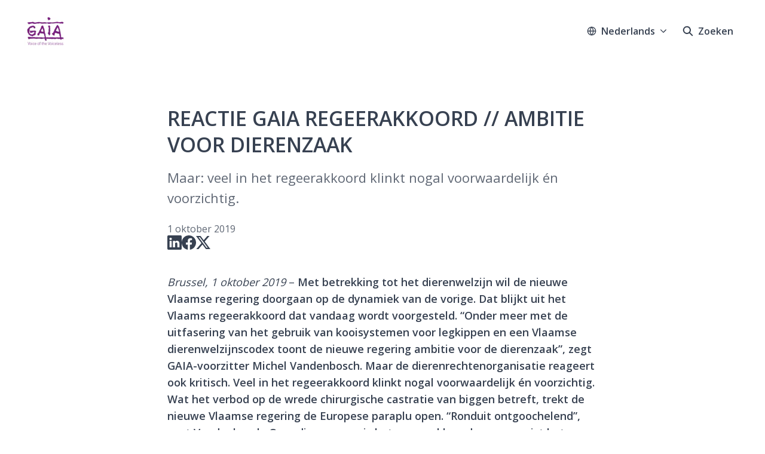

--- FILE ---
content_type: text/html; charset=utf-8
request_url: https://press.gaia.be/reactie-gaia-regeerakkoord--ambitie-voor-dierenzaak
body_size: 31004
content:
<!DOCTYPE html><html lang="nl-BE" dir="ltr"><head><meta charSet="utf-8"/><meta name="viewport" content="width=device-width, initial-scale=1"/><link rel="stylesheet" href="/_next/static/css/ee84f34841fa9641.css" data-precedence="next"/><link rel="stylesheet" href="/_next/static/css/0e630c81e3b085d0.css" data-precedence="next"/><link rel="stylesheet" href="/_next/static/css/42b5df4ef1af6935.css" data-precedence="next"/><link rel="stylesheet" href="/_next/static/css/cd216538c2848b25.css" data-precedence="next"/><link rel="stylesheet" href="/_next/static/css/956ad36ca3c5a035.css" data-precedence="next"/><link rel="preload" as="script" fetchPriority="low" href="/_next/static/chunks/webpack-df3fa4ccd923e49d.js"/><script src="/_next/static/chunks/1e34a46b-e46b04d9d267f414.js" async=""></script><script src="/_next/static/chunks/7452-8801dfcc3d98b857.js" async=""></script><script src="/_next/static/chunks/main-app-aa2b9203a96f9252.js" async=""></script><script src="/_next/static/chunks/9404-e8e509f9e3516816.js" async=""></script><script src="/_next/static/chunks/148-53b3dd9810e128e1.js" async=""></script><script src="/_next/static/chunks/app/global-error-ddd5823eb4ad117d.js" async=""></script><script src="/_next/static/chunks/7908-28d5206a7adfa9c5.js" async=""></script><script src="/_next/static/chunks/6859-b91043782a4ef8bc.js" async=""></script><script src="/_next/static/chunks/7934-7ac284b66e33799c.js" async=""></script><script src="/_next/static/chunks/2847-bd4b57d378ae60e7.js" async=""></script><script src="/_next/static/chunks/4644-5da1ddb6a1c34a5e.js" async=""></script><script src="/_next/static/chunks/2905-9f619429433df6d8.js" async=""></script><script src="/_next/static/chunks/8835-85c9091741e42dfc.js" async=""></script><script src="/_next/static/chunks/6909-79c6b1724e391fd2.js" async=""></script><script src="/_next/static/chunks/6009-8a36f79aabda3c9f.js" async=""></script><script src="/_next/static/chunks/3956-c10f2ade643ae11b.js" async=""></script><script src="/_next/static/chunks/4902-8d8d4b530cb07be9.js" async=""></script><script src="/_next/static/chunks/app/%5BlocaleCode%5D/(story)/%5Bslug%5D/page-9c1308e7f673b458.js" async=""></script><script src="/_next/static/chunks/8a6901b8-9fbfb8983f596cbc.js" async=""></script><script src="/_next/static/chunks/4328-954be2b302271acd.js" async=""></script><script src="/_next/static/chunks/7701-92e9a5cf5f38a06c.js" async=""></script><script src="/_next/static/chunks/3897-c14684eb821f66dd.js" async=""></script><script src="/_next/static/chunks/app/%5BlocaleCode%5D/layout-d4ceeb8e0f3dc738.js" async=""></script><script src="/_next/static/chunks/app/%5BlocaleCode%5D/error-103f97d337884120.js" async=""></script><script src="/_next/static/chunks/9109-6a18bb540d9405ee.js" async=""></script><script src="/_next/static/chunks/8702-37a9f133e2a8702e.js" async=""></script><script src="/_next/static/chunks/app/%5BlocaleCode%5D/(index)/page-7b2aa1d7a6986195.js" async=""></script><meta name="theme-color" content="#FFFFFF"/><meta name="og:locale" content="nl-BE"/><link rel="preconnect" href="https://fonts.googleapis.com"/><link rel="preconnect" href="https://fonts.gstatic.com" crossorigin=""/><link href="https://fonts.googleapis.com/css2?display=swap&amp;family=Open+Sans:wght@400;500;600;700;900" rel="stylesheet"/><style>:root { --prezly-font-family: 'Open Sans', sans-serif;
--prezly-font-family-secondary: 'Open Sans', sans-serif;
--prezly-border-color: #37415133;
--prezly-border-color-secondary: #3741514d;
--prezly-text-color: #374151;
--prezly-text-color-secondary: #374151cc;
--prezly-text-color-tertiary: #37415199;
--prezly-text-color-hover: #374151;
--prezly-background-color: #FFFFFF;
--prezly-background-color-secondary: #fafafaff;
--prezly-background-color-intermediate: #f7f7f7ff;
--prezly-background-color-tertiary: #f2f2f2ff;
--prezly-accent-color: #793684;
--prezly-accent-color-active: #582760ff;
--prezly-accent-color-hover: #8a3d96ff;
--prezly-accent-color-button-text: #ffffff;
--prezly-header-background-color: #FFFFFF;
--prezly-header-link-color: #374151;
--prezly-header-link-hover-color: #374151;
--prezly-footer-background-color: #111827;
--prezly-footer-text-color: #FFFFFF;
--prezly-footer-text-color-variation: #FFFFFF;
--prezly-placeholder-background-color: #ffffffff;
--prezly-white: #ffffff;
--prezly-black: #000000;
--prezly-grey: #757575 }</style><title>REACTIE GAIA REGEERAKKOORD // AMBITIE VOOR DIERENZAAK</title><meta name="description" content="Maar: veel in het regeerakkoord klinkt nogal voorwaardelijk én voorzichtig."/><meta name="robots" content="index, follow"/><link rel="canonical" href="https://press.gaia.be/reactie-gaia-regeerakkoord--ambitie-voor-dierenzaak"/><link rel="alternate" hrefLang="nl" href="https://press.gaia.be/reactie-gaia-regeerakkoord--ambitie-voor-dierenzaak"/><link rel="alternate" hrefLang="nl-BE" href="https://press.gaia.be/reactie-gaia-regeerakkoord--ambitie-voor-dierenzaak"/><link rel="alternate" hrefLang="x-default" href="https://press.gaia.be/reactie-gaia-regeerakkoord--ambitie-voor-dierenzaak"/><link rel="alternate" type="application/json" href="https://press.gaia.be/reactie-gaia-regeerakkoord--ambitie-voor-dierenzaak.json"/><meta property="og:title" content="REACTIE GAIA REGEERAKKOORD // AMBITIE VOOR DIERENZAAK"/><meta property="og:description" content="Maar: veel in het regeerakkoord klinkt nogal voorwaardelijk én voorzichtig."/><meta property="og:url" content="https://press.gaia.be/reactie-gaia-regeerakkoord--ambitie-voor-dierenzaak"/><meta property="og:site_name" content="GAIA"/><meta property="og:locale" content="nl_BE"/><meta property="og:image" content="https://og.prezly.com/api/og/135fe9b9-1aaa-44c9-bdf5-9554b511321a?locale=nl-be"/><meta property="og:image:alt" content="REACTIE GAIA REGEERAKKOORD // AMBITIE VOOR DIERENZAAK"/><meta property="og:type" content="article"/><meta property="article:published_time" content="2019-10-01T11:10:01+00:00"/><meta property="article:modified_time" content="2019-10-01T13:39:04+00:00"/><meta property="article:author" content="GAIA Pers"/><meta name="twitter:card" content="summary_large_image"/><meta name="twitter:site" content="GAIA"/><meta name="twitter:title" content="REACTIE GAIA REGEERAKKOORD // AMBITIE VOOR DIERENZAAK"/><meta name="twitter:description" content="Maar: veel in het regeerakkoord klinkt nogal voorwaardelijk én voorzichtig."/><meta name="twitter:image" content="https://og.prezly.com/api/og/135fe9b9-1aaa-44c9-bdf5-9554b511321a?locale=nl-be"/><link rel="shortcut icon" href="https://cdn.uc.assets.prezly.com/9216849b-f7ba-4500-b916-b0f4a0ea8ff7/-/crop/711x710/0,1/-/preview/-/preview/180x180/GAIA_Pantone259-square.jpg"/><link rel="apple-touch-icon" href="https://cdn.uc.assets.prezly.com/9216849b-f7ba-4500-b916-b0f4a0ea8ff7/-/crop/711x710/0,1/-/preview/-/preview/180x180/GAIA_Pantone259-square.jpg"/><script>document.querySelectorAll('body link[rel="icon"], body link[rel="apple-touch-icon"]').forEach(el => document.head.appendChild(el))</script><script src="/_next/static/chunks/polyfills-42372ed130431b0a.js" noModule=""></script></head><body><div hidden=""><!--$--><!--/$--></div><div class="layout_layout__E48_k"><header class="Header_container__8M0B4"><div class="container"><nav class="Header_header__cqpNv"><a class="Header_newsroom__LjUTA" href="/"><img alt="GAIA" loading="lazy" width="72.10126582278481" height="72" decoding="async" data-nimg="1" class="Logo_logo__SEwEG Logo_portrait__uo_I0 Logo_medium__o98lG" style="color:transparent" srcSet="https://cdn.assets.prezly.com/b48f23b0-a6b9-407f-be6e-dc528c960513/-/format/auto/-/stretch/off/-/progressive/yes/-/resize/96x/-/quality/smart/GAIA_Pantone259-square.jpg 1x, https://cdn.assets.prezly.com/b48f23b0-a6b9-407f-be6e-dc528c960513/-/format/auto/-/stretch/off/-/progressive/yes/-/resize/256x/-/quality/smart/GAIA_Pantone259-square.jpg 2x" src="https://cdn.assets.prezly.com/b48f23b0-a6b9-407f-be6e-dc528c960513/-/format/auto/-/stretch/off/-/progressive/yes/-/resize/256x/-/quality/smart/GAIA_Pantone259-square.jpg"/></a><div class="Header_navigationWrapper__ZCw1l"><a class="Button_button__8B4nB Header_searchToggle__FLmzB Button_navigation__9rGNy" aria-expanded="false" title="Zoeken" aria-label="Zoeken" href="/search"><svg xmlns="http://www.w3.org/2000/svg" fill="none" viewBox="0 0 16 16" width="16" height="16" class="Button_icon__V37WX Button_left__sABrt"><path fill="currentColor" fill-rule="evenodd" d="M6.543.667a5.877 5.877 0 1 0 3.496 10.601l3.81 3.81a.869.869 0 1 0 1.23-1.228l-3.812-3.81A5.877 5.877 0 0 0 6.543.666m-4.14 5.877a4.14 4.14 0 1 1 8.28 0 4.14 4.14 0 0 1-8.28 0" clip-rule="evenodd"></path></svg><span>Zoeken</span></a><button type="button" class="Button_button__8B4nB Header_navigationToggle__KSeiK Button_navigation__9rGNy Button_iconOnly__bKq8w" aria-expanded="false" aria-controls="menu" title="Toggle-navigatie" aria-label="Toggle-navigatie"><svg xmlns="http://www.w3.org/2000/svg" fill="none" viewBox="0 0 24 24" width="16" height="16" class="Button_icon__V37WX Button_left__sABrt"><path fill="currentColor" fill-rule="evenodd" d="M3 6a1 1 0 0 1 1-1h16a1 1 0 1 1 0 2H4a1 1 0 0 1-1-1m0 6a1 1 0 0 1 1-1h16a1 1 0 1 1 0 2H4a1 1 0 0 1-1-1m0 6a1 1 0 0 1 1-1h16a1 1 0 1 1 0 2H4a1 1 0 0 1-1-1" clip-rule="evenodd"></path></svg><span>​</span></button><div class="Header_navigation__gGzZ6"><div role="none" class="Header_backdrop__FlLNq"></div><ul id="menu" class="Header_navigationInner__w1lgS"><li class="Header_navigationItem__2tlrA"><div class="Dropdown_container__pISnx" data-headlessui-state=""><button type="button" class="Button_button__8B4nB Header_navigationButton__ZStMw Dropdown_buttonWithMobileDisplay__azrbo Button_navigation__9rGNy" id="headlessui-menu-button-«Rf4siinb»" aria-haspopup="menu" aria-expanded="false" data-headlessui-state=""><svg xmlns="http://www.w3.org/2000/svg" width="16" height="16" viewBox="0 0 24 24" fill="none" stroke="currentColor" stroke-width="2" stroke-linecap="round" stroke-linejoin="round" class="lucide lucide-globe Button_icon__V37WX Button_left__sABrt"><circle cx="12" cy="12" r="10"></circle><path d="M12 2a14.5 14.5 0 0 0 0 20 14.5 14.5 0 0 0 0-20"></path><path d="M2 12h20"></path></svg><span>Nederlands<svg xmlns="http://www.w3.org/2000/svg" fill="none" viewBox="0 0 12 12" aria-hidden="true" width="12" height="12" class="Dropdown_caret__8t6In"><path fill="currentColor" fill-rule="evenodd" d="M1.135 3.37a.63.63 0 0 0-.01.907L5.468 8.62a.664.664 0 0 0 .94 0l4.343-4.342a.63.63 0 0 0-.011-.907.67.67 0 0 0-.929.01L5.937 7.254 2.064 3.381a.67.67 0 0 0-.929-.01" clip-rule="evenodd"></path></svg></span></button></div></li></ul></div><!--$!--><template data-dgst="BAILOUT_TO_CLIENT_SIDE_RENDERING"></template><!--/$--></div></nav></div></header><main class="layout_content__hN3QC"><div class="Story_container__mieav"><article><div class="HeaderRenderer_renderer__qMSoA"><section class="prezly-slate-document" data-version="0.50"><h1 class="prezly-slate-heading prezly-slate-heading--heading-1 prezly-slate-heading--align-inherit">REACTIE GAIA REGEERAKKOORD // AMBITIE VOOR DIERENZAAK</h1><p class="Subtitle_subtitle__8gPAi">Maar: veel in het regeerakkoord klinkt nogal voorwaardelijk én voorzichtig.</p></section></div><div class="Story_linksAndDateWrapper__HOIdb Story_left__JQInF"><p class="Story_date__bkiJQ"><time dateTime="2019-10-01T11:10:01.000Z">1 oktober 2019</time></p><div class="SocialShare_social__EbtaQ"><a aria-label="Delen: Linkedin" class="SocialShare_socialLink__Nbd_P" href="https://www.linkedin.com/sharing/share-offsite?url=http%3A%2F%2Fprez.ly%2FLWgb&amp;text=REACTIE+GAIA+REGEERAKKOORD+%2F%2F+AMBITIE+VOOR+DIERENZAAK" rel="noopener noreferrer" target="_blank"><svg xmlns="http://www.w3.org/2000/svg" fill="none" viewBox="0 0 24 24" class="SocialShare_socialIcon__H0CxZ"><path fill="currentColor" fill-rule="evenodd" d="M.07 1.72C.07.77.86 0 1.833 0h20.324c.973 0 1.762.77 1.762 1.72v20.56c0 .95-.789 1.72-1.762 1.72H1.833C.859 24 .07 23.23.07 22.28zM7.3 20.09V9.253H3.696V20.09zM5.497 7.773c1.257 0 2.038-.832 2.038-1.872-.023-1.063-.781-1.872-2.014-1.872S3.484 4.838 3.484 5.9c0 1.04.782 1.872 1.99 1.872zm7.397 12.317H9.293s.047-9.82 0-10.837h3.602v1.534l-.024.038h.024v-.038C13.374 10.05 14.231 9 16.141 9c2.37 0 4.147 1.549 4.147 4.877v6.214h-3.601v-5.797c0-1.457-.522-2.451-1.825-2.451-.995 0-1.588.67-1.848 1.317-.095.232-.119.555-.119.88z" clip-rule="evenodd"></path></svg></a><a aria-label="Delen: Facebook" class="SocialShare_socialLink__Nbd_P" href="https://www.facebook.com/sharer/sharer.php?u=http%3A%2F%2Fprez.ly%2FLWgb" rel="noopener noreferrer" target="_blank"><svg xmlns="http://www.w3.org/2000/svg" fill="none" viewBox="0 0 24 24" class="SocialShare_socialIcon__H0CxZ"><path fill="currentColor" fill-rule="evenodd" d="M24 12.073C24 5.405 18.627 0 12 0S0 5.405 0 12.073C0 18.1 4.388 23.094 10.125 24v-8.437H7.078v-3.49h3.047v-2.66c0-3.025 1.791-4.697 4.533-4.697 1.313 0 2.686.236 2.686.236v2.971H15.83c-1.491 0-1.956.93-1.956 1.886v2.264h3.328l-.532 3.49h-2.796V24C19.612 23.094 24 18.1 24 12.073" clip-rule="evenodd"></path></svg></a><a aria-label="Delen: Twitter" class="SocialShare_socialLink__Nbd_P" href="https://twitter.com/intent/tweet?url=http%3A%2F%2Fprez.ly%2FLWgb&amp;text=REACTIE+GAIA+REGEERAKKOORD+%2F%2F+AMBITIE+VOOR+DIERENZAAK" rel="noopener noreferrer" target="_blank"><svg xmlns="http://www.w3.org/2000/svg" fill="none" viewBox="0 0 24 24" class="SocialShare_socialIcon__H0CxZ"><path fill="currentColor" d="M18.901 1h3.68l-8.04 9.319L24 23h-7.406l-5.8-7.691L4.156 23H.474l8.6-9.968L0 1h7.594l5.243 7.03zM17.61 20.766h2.039L6.486 3.116H4.298z"></path></svg></a></div></div><div class="ContentRenderer_renderer__IBbst"><section class="prezly-slate-document" data-version="0.50"><div class="styles_htmlContent__Z4Ze5"></div><div class="styles_htmlContent__Z4Ze5"><p><em>Brussel, 1 oktober 2019</em> &ndash; <strong>Met betrekking tot het dierenwelzijn wil de nieuwe Vlaamse regering doorgaan op de dynamiek van de vorige. Dat blijkt uit het Vlaams regeerakkoord dat vandaag wordt&nbsp;voorgesteld. &ldquo;Onder meer met de uitfasering van het gebruik van kooisystemen voor legkippen en een Vlaamse dierenwelzijnscodex toont de nieuwe regering ambitie voor de dierenzaak&rdquo;, zegt GAIA-voorzitter Michel Vandenbosch. Maar de dierenrechtenorganisatie reageert ook kritisch. Veel in het regeerakkoord klinkt nogal voorwaardelijk &eacute;n voorzichtig. </strong><strong>Wat het verbod op de wrede chirurgische castratie van biggen betreft, trekt de nieuwe Vlaamse regering de Europese paraplu open. &ldquo;Ronduit ontgoochelend&rdquo;, zegt Vandenbosch. Over dierproeven is het regeerakkoord vaag en mist het ambitie. Verder is het ook onduidelijk wat de regering van plan is met het Brugse dolfinarium (uitdoofbeleid?).</strong><strong>&nbsp;</strong></p>
<p>Sinds 2014 is Dierenwelzijn een regionale bevoegdheid. Een positieve zaak: de legislatuur 2014-2019 bleek in de drie Gewesten een succesverhaal voor de dieren. Een greep uit de lijst realisaties: een Vlaams en Waals verbod op onverdoofd slachten, een Vlaams&nbsp;en Waals&nbsp;verbod op nertsenkwekerijen, verplichte kattensterilisatie in de drie Gewesten en een Brussels&nbsp;en Waals&nbsp;verbod op kermispony&rsquo;s. &ldquo;Dierenwelzijn heeft zowel maatschappelijk als politiek aan belang gewonnen&rdquo;, zegt Vandenbosch. &ldquo;Aan de nieuwe regeringen en de nieuwe ministers van Dierenwelzijn om verder te gaan op de ingeslagen weg.&rdquo;</p>
<p><strong>Uitfasering van kooien voor legkippen</strong><br />Het regeerakkoord bevat &ldquo;<em>een uitfasering van het gebruik van kooisystemen voor kippen</em>&rdquo;, een van de wreedste systemen van intensieve veehouderij.&nbsp;De regering verbindt zich ertoe de leghennenhouders te begeleiden naar diervriendelijke alternatieven die de kippen beduidend meer welzijn en levenskwaliteit bieden.&rdquo; Ongeveer 60% van de legkippen in Belgi&euml; worden nog in zogenaamde verrijkte kooien gehouden, waarin een leghen 13 maanden lang opgesloten zit&nbsp;op een oppervlakte van 750 cm2, de grootte van een iPad. In Walloni&euml; werd een verbod op kooien voor legkippen al goedgekeurd in 2018. &ldquo;Als Vlaanderen woord houdt en de uitfasering omzet in een verbod, betekent dit dat er over een aantal jaren geen enkele kip in Belgi&euml; nog zal vastzitten in een kooi&rdquo;, aldus Vandenbosch.</p>
<p><strong>Vlaamse Dierenwelzijnscodex</strong><br />Als de nieuwe Vlaamse regering op het gebied van het dierenwelzijn doet wat het regeerakkoord belooft, zal het pakket maatregelen, waarover zij een akkoord bereikte, deel uitmaken van een nieuwe, alomvattende Vlaamse dierenwelzijnswet, de Vlaamse Dierenwelzijnscodex. &ldquo;Nu vormt de kaderwet van 1986 (<em>wet betreffende de bescherming en het welzijn van dieren</em>) de wettelijke basis&rdquo;, duidt Vandenbosch. Met een nieuwe Vlaamse dierenwelzijnswet wordt alle relevante wetgeving gebundeld in &eacute;&eacute;n verzameling bestaande decreten en kan de Vlaamse wetgever waar nodig verbeteringen aanbrengen met het oog op steeds meer dierenwelzijn en betere levenskwaliteit voor dieren.&rdquo; GAIA hoopt op&nbsp;specifieke accenten, aanpassingen en verdere verbeteringen in lijn met de huidige kennis van de aard van dieren, die bijzondere bescherming&nbsp;verdienen&nbsp;en uitdrukkelijk erkend zouden moeten worden als kwetsbare wezens&nbsp;met gevoel, eigen belangen en&nbsp;waardigheid. &nbsp;</p>
<p><strong>Strengere straffen voor dierenmishandeling</strong><br />De nieuwe Vlaamse regering wil elke vorm van dierenmishandeling vervolgen en strenger bestraffen en ziet daarvoor een grote rol weggelegd voor de inspectie dierenwelzijn die &ldquo;de rol van dierenpolitie zal opnemen&rdquo;. &ldquo;Dat is nodig&rdquo;, vindt Vandenbosch. &ldquo;In vergelijking met Walloni&euml; en Brussel hinkt Vlaanderen achterop.&rdquo; De huidige maximale strafmaat is te licht zodat dierenbeulen of malafide broodfokkers vaak goedkoop wegkomen met hun wandaden, wat niet aanzet tot veel schuldbesef en betere inzichten.&nbsp;</p>
<p><strong>Verplichte beschutting </strong><br />Het nieuwe regeerakkoord maakt ook gewag van de verplichte beschutting voor weidedieren die <strong>permanent </strong>buiten staan (momenteel enkel verplicht voor paarden).&nbsp;Michel Vandenbosch:&nbsp;&ldquo;Wij willen verplichte beschutting voor <strong>alle</strong> weidedieren, los van het feit of ze &rsquo;s avonds op stal gaan of niet. Geen halve maatregelen tegen extreme hitte, gietende regen, &hellip; !&rdquo;</p>
<p><strong>Attracties met kermispony&rsquo;s uitdoven &nbsp;</strong><br />In het regeerakkoord is een uitdoofbeleid kermispony&rsquo;s opgenomen. GAIA had liever een verbod gezien, zoals in Walloni&euml; en Brussel reeds werd goedgekeurd. Die attractie waarbij pony&rsquo;s voortdurend monotoon en verveeld rondjes moeten draaien met een kind op hun rug botst immers op steeds meer kritiek. Steeds meer mensen vinden dat soort educatief waardeloze attracties niet meer van deze tijd.</p>
<p><strong>Europese Commissaris voor Dierenwelzijn</strong><br />Daarnaast dringt Vlaanderen ook aan op een Europese Commissaris voor Dierenwelzijn. GAIA, die via&nbsp;<a href="http://www.wewantyou.eu/" style="color:blue; text-decoration:underline" target="_blank" title="http://www.wewantyou.eu">www.wewantyou.eu</a>&nbsp;sinds kort campagne voert voor een commissaris, die onder zijn of haar andere bevoegdheden ook uitdrukkelijk bevoegd wordt voor Dierenwelzijn (met expliciete vermelding in de titulatuur)&nbsp;juicht dat voornemen toe.&nbsp;</p>
<p><strong>Broodfok</strong><br />De fokkerijreglementering van honden en katten valt nu onder de bevoegdheid van de minister van Dierenwelzijn (niet langer bij minister Landbouw). &ldquo;Een goede zaak&rdquo;, zegt Vandenbosch. &ldquo;Dierenwelzijn zal een factor van bekommernis zijn, niet langer enkel economische rendabiliteitsoverwegingen.&rdquo;</p>
<p><strong>Minpunten</strong><br />Maar GAIA is niet onverdeeld positief want er zitten in het regeerakkoord enkele duidelijke minpunten. Wat de wrede&nbsp;<strong>chirurgische castratie van biggen</strong>&nbsp;betreft,&nbsp;trekt Vlaanderen de Europese paraplu open en wordt een wettelijk verbod in Vlaanderen volledig losgelaten.&nbsp;&ldquo;Dat is een trieste&nbsp;achteruitgang&nbsp;in vergelijking met het regeerakkoord van 2014&rdquo;, stelt Vandenbosch vast.&nbsp;&ldquo;Toen was een verbod uitdrukkelijk opgenomen in het regeerakkoord (tegen 2018 nota bene). Er kwam echter niets van terecht. We zijn nu vijf jaar later en varkenshouders mogen met de zegen van de nieuwe Vlaamse regering blijven doorgaan met de&nbsp;pijnlijke en onnodige mishandeling van miljoenen biggen. Dit is meer dan een&nbsp;minpunt. Dit is een jammerlijk pijnpunt!&rdquo; Op het voornemen om een ronde tafel te organiseren na, met het oog op een actieplan, vermeldt het&nbsp;regeerakkoord niets over de&nbsp;<strong>dierproevenkwestie</strong>.&nbsp;Nochtans neemt het gebruik van proefdieren in Vlaanderen niet af, integendeel. GAIA hoopt dat de nieuwe minister van dierenwelzijn ook de nodige ambitie aan de dag zal leggen om het aantal dierproeven daadwerkelijk te laten dalen. Inzetten op alternatieven is een grijsgedraaide plaat die niets oplevert. GAIA mist concrete doelstellingen die leiden tot steeds minder proefdierengebruik. En wat de&nbsp;<strong>dolfinaria&nbsp;</strong>betreft, draait het regeerakkoord rond de pot.&nbsp;</p>
<p><strong>Waakhond</strong><br />&ldquo;Wij zullen ook deze legislatuur opnieuw onze rol spelen&rdquo;, zegt Vandenbosch. &ldquo;Niet enkel om de regering te houden aan haar beloftes van het regeerakkoord maar ook om campagne te blijven voeren zodat bovenstaande lacunes opgevuld raken. We zullen ons opstellen als een constructieve maar kritisch assertieve waakhond. Zo zal GAIA ook deze legislatuur opkomen voor een beter leven voor de dieren en hun belangen.&rdquo;</p></div></section></div></article><div class="Divider_divider__h03d0"><div class="Divider_line__n0cxY"></div></div><div><h2>Delen</h2><div class="Share_sharingOptions__AqSAx"><div class="SocialShare_social__EbtaQ"><a aria-label="Delen: Linkedin" class="SocialShare_socialLink__Nbd_P" href="https://www.linkedin.com/sharing/share-offsite?url=http%3A%2F%2Fprez.ly%2FLWgb&amp;text=REACTIE+GAIA+REGEERAKKOORD+%2F%2F+AMBITIE+VOOR+DIERENZAAK" rel="noopener noreferrer" target="_blank"><svg xmlns="http://www.w3.org/2000/svg" fill="none" viewBox="0 0 24 24" class="SocialShare_socialIcon__H0CxZ"><path fill="currentColor" fill-rule="evenodd" d="M.07 1.72C.07.77.86 0 1.833 0h20.324c.973 0 1.762.77 1.762 1.72v20.56c0 .95-.789 1.72-1.762 1.72H1.833C.859 24 .07 23.23.07 22.28zM7.3 20.09V9.253H3.696V20.09zM5.497 7.773c1.257 0 2.038-.832 2.038-1.872-.023-1.063-.781-1.872-2.014-1.872S3.484 4.838 3.484 5.9c0 1.04.782 1.872 1.99 1.872zm7.397 12.317H9.293s.047-9.82 0-10.837h3.602v1.534l-.024.038h.024v-.038C13.374 10.05 14.231 9 16.141 9c2.37 0 4.147 1.549 4.147 4.877v6.214h-3.601v-5.797c0-1.457-.522-2.451-1.825-2.451-.995 0-1.588.67-1.848 1.317-.095.232-.119.555-.119.88z" clip-rule="evenodd"></path></svg></a><a aria-label="Delen: Facebook" class="SocialShare_socialLink__Nbd_P" href="https://www.facebook.com/sharer/sharer.php?u=http%3A%2F%2Fprez.ly%2FLWgb" rel="noopener noreferrer" target="_blank"><svg xmlns="http://www.w3.org/2000/svg" fill="none" viewBox="0 0 24 24" class="SocialShare_socialIcon__H0CxZ"><path fill="currentColor" fill-rule="evenodd" d="M24 12.073C24 5.405 18.627 0 12 0S0 5.405 0 12.073C0 18.1 4.388 23.094 10.125 24v-8.437H7.078v-3.49h3.047v-2.66c0-3.025 1.791-4.697 4.533-4.697 1.313 0 2.686.236 2.686.236v2.971H15.83c-1.491 0-1.956.93-1.956 1.886v2.264h3.328l-.532 3.49h-2.796V24C19.612 23.094 24 18.1 24 12.073" clip-rule="evenodd"></path></svg></a><a aria-label="Delen: Twitter" class="SocialShare_socialLink__Nbd_P" href="https://twitter.com/intent/tweet?url=http%3A%2F%2Fprez.ly%2FLWgb&amp;text=REACTIE+GAIA+REGEERAKKOORD+%2F%2F+AMBITIE+VOOR+DIERENZAAK" rel="noopener noreferrer" target="_blank"><svg xmlns="http://www.w3.org/2000/svg" fill="none" viewBox="0 0 24 24" class="SocialShare_socialIcon__H0CxZ"><path fill="currentColor" d="M18.901 1h3.68l-8.04 9.319L24 23h-7.406l-5.8-7.691L4.156 23H.474l8.6-9.968L0 1h7.594l5.243 7.03zM17.61 20.766h2.039L6.486 3.116H4.298z"></path></svg></a></div><div class="Share_actions__dNWR2"><div class="ButtonWithSuccessTooltip_container__zlbzy"><button type="button" class="Button_button__8B4nB Share_action__QY3kS Button_secondary__k_TzE"><svg xmlns="http://www.w3.org/2000/svg" width="16" height="16" viewBox="0 0 24 24" fill="none" stroke="currentColor" stroke-width="2" stroke-linecap="round" stroke-linejoin="round" class="lucide lucide-link Button_icon__V37WX Button_left__sABrt"><path d="M10 13a5 5 0 0 0 7.54.54l3-3a5 5 0 0 0-7.07-7.07l-1.72 1.71"></path><path d="M14 11a5 5 0 0 0-7.54-.54l-3 3a5 5 0 0 0 7.07 7.07l1.71-1.71"></path></svg><span>URL kopiëren</span></button></div></div></div></div></div><!--$--><!--/$--></main><section aria-labelledby="subscribe-form-«R6inb»}" class="SubscribeForm_container__RlyN8"><h2 id="subscribe-form-«R6inb»}" class="SubscribeForm_title__u7H0C">Persberichten in je mailbox</h2><form noValidate=""><div class="SubscribeForm_inlineForm__UTQ_g"><label class="SubscribeForm_input__wOE2F FormInput_wrapper__fpOe4"><span class="FormInput_label__w_xig">E-mailadres</span><input autoComplete="email" type="email" placeholder="E-mailadres" class="FormInput_input__1YdeN" name="email" value=""/></label><button type="submit" class="Button_button__8B4nB SubscribeForm_button__bydYt Button_primary__KcWsb"><span>Inschrijven</span></button></div><p class="SubscribeForm_disclaimer__Ddtc_">Door op &quot;<!-- -->Inschrijven<!-- -->&quot; te klikken, bevestig ik dat ik het <a target="_blank" rel="noreferrer" class="SubscribeForm_disclaimerLink__oCh2F" href="/privacy-policy">Privacybeleid</a> gelezen heb en ermee akkoord ga.</p></form></section><section class="Boilerplate_container__v0r_4"><div class="container"><div class="Boilerplate_columns__Zrwkk"><section aria-labelledby="boilerplate-about-us" class="Boilerplate_aboutUs__4PW9p"><h2 id="boilerplate-about-us" class="Boilerplate_heading__IAald">Over GAIA</h2><div class="Boilerplate_about__tlith"><p>GAIA, of Global Action in the Interest of Animals, verenigt verdedigers voor dierenwelzijn en ijvert voor dierenrechten in België. GAIA werd in 1992 opgericht en heeft meer dan 80.000 leden en aanhangers. GAIA stelt de wreedheid en het dierenmisbruik aan de kaak door onderzoek en actieve, vreedzame campagnes.</p>
<p> </p></div><div class="Boilerplate_socialMedia__95Ues SocialMedia_container___bxYL"><a href="https://facebook.com/gaia.be" target="_blank" rel="noopener noreferrer" title="Facebook" aria-label="Facebook" class="SocialMedia_link__poE0S"><svg xmlns="http://www.w3.org/2000/svg" fill="none" viewBox="0 0 24 24" width="24" height="24" class="SocialMedia_icon__S17zw"><path fill="currentColor" fill-rule="evenodd" d="M24 12.073C24 5.405 18.627 0 12 0S0 5.405 0 12.073C0 18.1 4.388 23.094 10.125 24v-8.437H7.078v-3.49h3.047v-2.66c0-3.025 1.791-4.697 4.533-4.697 1.313 0 2.686.236 2.686.236v2.971H15.83c-1.491 0-1.956.93-1.956 1.886v2.264h3.328l-.532 3.49h-2.796V24C19.612 23.094 24 18.1 24 12.073" clip-rule="evenodd"></path></svg></a><a href="https://instagram.com/gaiabelgium/" target="_blank" rel="noopener noreferrer" title="Instagram" aria-label="Instagram" class="SocialMedia_link__poE0S"><svg xmlns="http://www.w3.org/2000/svg" fill="none" viewBox="0 0 24 24" width="24" height="24" class="SocialMedia_icon__S17zw"><path fill="currentColor" d="M12 2.162c3.204 0 3.584.012 4.849.07 1.17.054 1.805.249 2.228.413.56.218.96.478 1.38.898s.68.82.898 1.38c.164.423.36 1.058.413 2.228.058 1.265.07 1.645.07 4.849s-.012 3.584-.07 4.849c-.053 1.17-.249 1.805-.413 2.228-.218.56-.478.96-.898 1.38s-.82.68-1.38.898c-.423.164-1.058.36-2.228.413-1.265.058-1.645.07-4.849.07s-3.584-.012-4.849-.07c-1.17-.053-1.805-.249-2.228-.413a3.7 3.7 0 0 1-1.38-.898c-.42-.42-.68-.82-.898-1.38-.164-.423-.36-1.058-.413-2.228-.058-1.265-.07-1.645-.07-4.849s.012-3.584.07-4.849c.053-1.17.249-1.805.413-2.228.218-.56.478-.96.898-1.38s.82-.68 1.38-.898c.423-.164 1.058-.36 2.228-.413 1.265-.058 1.645-.07 4.849-.07M12 0C8.74 0 8.332.014 7.052.072 5.775.131 4.902.333 4.14.63a5.9 5.9 0 0 0-2.126 1.384A5.9 5.9 0 0 0 .63 4.14c-.297.763-.5 1.635-.558 2.912C.014 8.332 0 8.741 0 12s.014 3.668.072 4.948c.058 1.277.261 2.15.558 2.912.307.79.717 1.459 1.384 2.126A5.9 5.9 0 0 0 4.14 23.37c.763.297 1.635.5 2.912.558C8.332 23.986 8.741 24 12 24s3.668-.014 4.948-.072c1.277-.059 2.15-.261 2.912-.558a5.9 5.9 0 0 0 2.126-1.384 5.9 5.9 0 0 0 1.384-2.126c.297-.763.5-1.635.558-2.912.058-1.28.072-1.689.072-4.948s-.014-3.668-.072-4.948c-.059-1.277-.261-2.15-.558-2.912a5.9 5.9 0 0 0-1.384-2.126A5.9 5.9 0 0 0 19.86.63c-.763-.297-1.635-.5-2.912-.558C15.668.014 15.259 0 12 0m0 5.838a6.162 6.162 0 1 0 0 12.324 6.162 6.162 0 0 0 0-12.324M12 16a4 4 0 1 1 0-8 4 4 0 0 1 0 8m7.846-10.406a1.44 1.44 0 1 1-2.88 0 1.44 1.44 0 0 1 2.88 0"></path></svg></a><a href="https://linkedin.com/in/gaia_4" target="_blank" rel="noopener noreferrer" title="LinkedIn" aria-label="LinkedIn" class="SocialMedia_link__poE0S"><svg xmlns="http://www.w3.org/2000/svg" fill="none" viewBox="0 0 24 24" width="24" height="24" class="SocialMedia_icon__S17zw"><path fill="currentColor" fill-rule="evenodd" d="M.07 1.72C.07.77.86 0 1.833 0h20.324c.973 0 1.762.77 1.762 1.72v20.56c0 .95-.789 1.72-1.762 1.72H1.833C.859 24 .07 23.23.07 22.28zM7.3 20.09V9.253H3.696V20.09zM5.497 7.773c1.257 0 2.038-.832 2.038-1.872-.023-1.063-.781-1.872-2.014-1.872S3.484 4.838 3.484 5.9c0 1.04.782 1.872 1.99 1.872zm7.397 12.317H9.293s.047-9.82 0-10.837h3.602v1.534l-.024.038h.024v-.038C13.374 10.05 14.231 9 16.141 9c2.37 0 4.147 1.549 4.147 4.877v6.214h-3.601v-5.797c0-1.457-.522-2.451-1.825-2.451-.995 0-1.588.67-1.848 1.317-.095.232-.119.555-.119.88z" clip-rule="evenodd"></path></svg></a><a href="https://twitter.com/gaiabrussels" target="_blank" rel="noopener noreferrer" title="X" aria-label="X" class="SocialMedia_link__poE0S"><svg xmlns="http://www.w3.org/2000/svg" fill="none" viewBox="0 0 24 24" width="24" height="24" class="SocialMedia_icon__S17zw"><path fill="currentColor" d="M18.901 1h3.68l-8.04 9.319L24 23h-7.406l-5.8-7.691L4.156 23H.474l8.6-9.968L0 1h7.594l5.243 7.03zM17.61 20.766h2.039L6.486 3.116H4.298z"></path></svg></a><a href="https://youtube.com/GAIAforanimalrights" target="_blank" rel="noopener noreferrer" title="Youtube" aria-label="Youtube" class="SocialMedia_link__poE0S"><svg xmlns="http://www.w3.org/2000/svg" fill="none" viewBox="0 0 24 25" width="24" height="24" class="SocialMedia_icon__S17zw"><path fill="currentColor" fill-rule="evenodd" d="M21.39 5.105a3.01 3.01 0 0 1 2.116 2.116c.514 1.878.494 5.792.494 5.792s0 3.895-.494 5.773A3.01 3.01 0 0 1 21.39 20.9c-1.878.494-9.39.494-9.39.494s-7.493 0-9.39-.514a3.01 3.01 0 0 1-2.116-2.115C0 16.908 0 12.993 0 12.993S0 9.1.494 7.221A3.07 3.07 0 0 1 2.61 5.086C4.488 4.59 12 4.59 12 4.59s7.512 0 9.39.514m-5.535 7.888-6.247 3.598V9.395z" clip-rule="evenodd"></path></svg></a></div></section><section aria-labelledby="boilerplate-contacts" class="Boilerplate_contacts__eTIeu"><h2 id="boilerplate-contacts" class="Boilerplate_heading__IAald">Neem contact op met</h2><p class="Boilerplate_contact__Nzf5_"><svg xmlns="http://www.w3.org/2000/svg" fill="none" viewBox="0 0 24 24" aria-hidden="true" width="16" height="16" class="Boilerplate_icon__lZrME"><path fill="currentColor" fill-rule="evenodd" d="M2.25 21.375c0 .207.168.375.375.375H6v-1.875c0-.621.504-1.125 1.125-1.125h3.75c.621 0 1.125.504 1.125 1.125v1.875h3.375a.375.375 0 0 0 .375-.375V2.625a.375.375 0 0 0-.375-.375H2.625a.375.375 0 0 0-.375.375zM2.625 24A2.625 2.625 0 0 1 0 21.375V2.625A2.625 2.625 0 0 1 2.625 0h12.75A2.625 2.625 0 0 1 18 2.625v18.75q0 .191-.027.375h3.402a.375.375 0 0 0 .375-.375v-8.947a.38.38 0 0 0-.167-.312l-1.582-1.055a1.125 1.125 0 1 1 1.248-1.872l1.582 1.055A2.63 2.63 0 0 1 24 12.428v8.947A2.625 2.625 0 0 1 21.375 24h-5.25q-.153 0-.296-.04-.221.04-.454.04h-4.5a1.125 1.125 0 0 1-1.125-1.125V21h-1.5v1.875c0 .621-.504 1.125-1.125 1.125zM4.5 5.625c0-.621.504-1.125 1.125-1.125h.75a1.125 1.125 0 0 1 0 2.25h-.75A1.125 1.125 0 0 1 4.5 5.625M5.625 9a1.125 1.125 0 1 0 0 2.25h.75a1.125 1.125 0 0 0 0-2.25zM4.5 14.625c0-.621.504-1.125 1.125-1.125h.75a1.125 1.125 0 0 1 0 2.25h-.75A1.125 1.125 0 0 1 4.5 14.625m7.125-1.125a1.125 1.125 0 0 0 0 2.25h.75a1.125 1.125 0 0 0 0-2.25zM10.5 10.125c0-.621.504-1.125 1.125-1.125h.75a1.125 1.125 0 0 1 0 2.25h-.75a1.125 1.125 0 0 1-1.125-1.125M11.625 4.5a1.125 1.125 0 0 0 0 2.25h.75a1.125 1.125 0 0 0 0-2.25z" clip-rule="evenodd"></path></svg>Hopstraat 43 - Rue du Houblon 43 1000 Brussels</p><p class="Boilerplate_contact__Nzf5_"><svg xmlns="http://www.w3.org/2000/svg" fill="none" viewBox="0 0 24 24" aria-hidden="true" width="16" height="16" class="Boilerplate_icon__lZrME"><path fill="currentColor" d="M13.882 1.002a1.125 1.125 0 0 1 1.241-.995 10.07 10.07 0 0 1 5.984 2.85 9.94 9.94 0 0 1 2.886 5.941 1.125 1.125 0 0 1-2.236.254 7.7 7.7 0 0 0-2.233-4.596 7.82 7.82 0 0 0-4.647-2.213 1.125 1.125 0 0 1-.995-1.241"></path><path fill="currentColor" fill-rule="evenodd" d="M8.223 2.482a3.14 3.14 0 0 0-2.07-.757H3.135A3.14 3.14 0 0 0 .164 3.86a3.1 3.1 0 0 0-.15 1.3 21 21 0 0 0 3.264 9.202 20.7 20.7 0 0 0 6.38 6.368 21.1 21.1 0 0 0 9.195 3.258 3.14 3.14 0 0 0 3.158-1.865c.175-.4.265-.83.263-1.267v-3a3.13 3.13 0 0 0-2.7-3.166h-.004l-.006-.002a11.8 11.8 0 0 1-2.582-.641 3.14 3.14 0 0 0-3.308.705l-.005.004-.655.654a15 15 0 0 1-4.45-4.439l.653-.651.005-.005a3.13 3.13 0 0 0 .707-3.307 11.8 11.8 0 0 1-.644-2.586 3.13 3.13 0 0 0-1.062-1.939M6.757 4.19a.9.9 0 0 0-.6-.215h-3.02a.89.89 0 0 0-.84.603.9.9 0 0 0-.044.354 18.74 18.74 0 0 0 2.915 8.208l.003.006.002.003a18.5 18.5 0 0 0 5.695 5.683l.003.002.005.003a18.8 18.8 0 0 0 8.188 2.91.89.89 0 0 0 .886-.528.9.9 0 0 0 .074-.357v-3.047a.883.883 0 0 0-.76-.898 14 14 0 0 1-3.068-.763l-.003-.001a.89.89 0 0 0-.937.198l-.002.001-1.274 1.272c-.358.357-.91.432-1.35.182a17.2 17.2 0 0 1-6.463-6.45 1.125 1.125 0 0 1 .182-1.354L7.625 8.73a.88.88 0 0 0 .198-.93v-.003c-.37-.99-.628-2.017-.766-3.064a.88.88 0 0 0-.3-.542" clip-rule="evenodd"></path><path fill="currentColor" d="M14.99 4.22a1.125 1.125 0 1 0-.43 2.21 3.81 3.81 0 0 1 3.01 3.01 1.125 1.125 0 0 0 2.21-.43 6.06 6.06 0 0 0-4.79-4.79"></path></svg><a class="Boilerplate_link__Mh7hF" href="tel:02 245 29 50">02 245 29 50</a></p><p class="Boilerplate_contact__Nzf5_"><svg xmlns="http://www.w3.org/2000/svg" fill="none" viewBox="0 0 24 24" aria-hidden="true" width="16" height="16" class="Boilerplate_icon__lZrME"><path fill="currentColor" fill-rule="evenodd" d="M0 5.759V18.26c0 1.786 1.472 3.24 3.273 3.24h17.454C22.53 21.5 24 20.046 24 18.26V5.74c0-1.786-1.471-3.24-3.273-3.24H3.273C1.472 2.5 0 3.954 0 5.74zm2.286-.475c.175-.366.553-.623.987-.623h17.454c.434 0 .812.257.987.623L12 12.029zM21.818 7.85v10.41c0 .589-.492 1.078-1.09 1.078H3.272c-.599 0-1.091-.49-1.091-1.079V7.85l8.858 6.152c.576.4 1.344.4 1.92 0z" clip-rule="evenodd"></path></svg><a class="Boilerplate_link__Mh7hF" href="mailto:press@gaia.be">press@gaia.be</a></p><p class="Boilerplate_contact__Nzf5_"><svg xmlns="http://www.w3.org/2000/svg" width="16" height="16" viewBox="0 0 24 24" fill="none" stroke="currentColor" stroke-width="2" stroke-linecap="round" stroke-linejoin="round" class="lucide lucide-globe Boilerplate_icon__lZrME" aria-hidden="true"><circle cx="12" cy="12" r="10"></circle><path d="M12 2a14.5 14.5 0 0 0 0 20 14.5 14.5 0 0 0 0-20"></path><path d="M2 12h20"></path></svg><a href="http://www.gaia.be" class="Boilerplate_link__Mh7hF" target="_blank" rel="noopener noreferrer">www.gaia.be</a></p></section></div></div></section><footer class="Footer_container__zkIRT"><div class="container"><div class="Footer_footer__sCYWU"><div class="Footer_links__mfJ1t"><a href="https://privacy.prezly.com/nl-be/newsroom/135fe9b9-1aaa-44c9-bdf5-9554b511321a/data-request" class="Footer_link__rhz84">Privacyverzoeken</a></div><a href="https://prezly.com?utm_source=bea_newsroom&amp;utm_medium=referral_button&amp;utm_campaign=powered_by_prezly" target="_blank" rel="noopener noreferrer" class="MadeWithPrezly_wrapper__aZXN8"><span class="MadeWithPrezly_text__wLvw6">Made with</span><svg xmlns="http://www.w3.org/2000/svg" fill="none" viewBox="0 0 77 20" class="MadeWithPrezly_logo__LqbXC"><path fill="currentColor" fill-rule="evenodd" d="m13.903 6.745-.086-.05-.014-.009-.185-.106a7 7 0 0 0-.402-.218c-.166-.074-.307-.036-.443.038a4 4 0 0 0-.247.15l-.073.05q-.061.042-.095.062l-.021.013-2.452 1.64c-.296.194-.498.29-.718.296s-.466-.076-.846-.253L2.974 5.812c-.165-.087-.217-.217-.204-.337a.39.39 0 0 1 .204-.296L8.37 2.015c.25-.16.495-.234.735-.231q.36.005.722.231l6.529 3.86q.015.008.028.018a.82.82 0 0 1 .346.651v.034l-.55 7.56c0 .454-.363.774-.823.774 0 0-5.19.39-5.49.4-.283.01-.482.048-.632.118q-.172.086-.316.212l-.04.032s-.684.533-1.453 1.278l-.01.01-.012.01c-.129.125-.43.418-.574.448-.14.029-.319-.032-.392-.149-.082-.13-.138-.313-.191-.492l-.032-.102c-.054-.176-.085-.29-.114-.393-.022-.083-.043-.16-.073-.256a1.2 1.2 0 0 0-.348-.583c-.189-.167-.41-.216-.74-.252 0 0-1.5-.2-1.676-.24l-.02-.003c-.175-.04-.41-.093-.542-.21-.138-.12-.232-.315-.262-.597l-.317-3.774-.007-.098v-.006l-.001-.022-.005-.069a1 1 0 0 0-.034-.185c-.04-.122-.122-.225-.297-.3l-.97-.458a.35.35 0 0 0-.36.018.26.26 0 0 0-.09.186 2 2 0 0 0-.005.185v.099L.66 14.1c.052.95.32 1.622.768 2.065.45.443 1.072.615 1.832.683.3.026.618.077.7.105.004 0 .162.05.25.144q.07.065.103.153.048.111.084.229c.077.26.33 1.106.403 1.346.087.287.226.573.464.806.22.215.628.386 1.003.369s.596-.114.893-.342c.737-.56 2.217-1.853 2.597-2.186l.079-.068a.82.82 0 0 1 .53-.227c1.214-.063 3.042-.176 4.989-.33.959-.075 1.734-.314 2.157-.817s.58-1.174.58-1.886v-.01l.554-7.548v-.04c-.007-.854-.564-1.65-1.264-2.13l-.03-.018L10.596.44A2.6 2.6 0 0 0 7.712.434l-.018.01L.876 4.308l-.034.02c-1 .684-.812 2.148.278 2.68l6.85 3.27c.885.481 1.651.447 2.588-.219l3.725-2.367a.7.7 0 0 0 .241-.228.3.3 0 0 0 .045-.163.3.3 0 0 0-.069-.177l-.018-.024a.2.2 0 0 0-.034-.034l-.065-.044-.008-.004-.47-.274zm27.792.658c-2.6 0-3.21 1.136-3.21 3.823v3.865a.35.35 0 0 1-.347.349h-1.575a.347.347 0 0 1-.348-.35V5.468a.35.35 0 0 1 .348-.35h1.533a.347.347 0 0 1 .348.35v.88c0 .234.199.22.337-.018.72-1.242 2.16-1.341 2.977-1.335a.346.346 0 0 1 .337.39l-.185 1.827a.214.214 0 0 1-.215.192M52.71 13.73a.1.1 0 0 0-.022.058v1.302a.35.35 0 0 0 .349.35h7.928a.35.35 0 0 0 .348-.35v-1.293a.35.35 0 0 0-.348-.35h-5.19a.087.087 0 0 1-.086-.1.1.1 0 0 1 .022-.044l5.514-6.285a.35.35 0 0 0 .088-.232V5.49a.35.35 0 0 0-.349-.349h-7.722a.35.35 0 0 0-.348.35v1.384a.35.35 0 0 0 .348.35h4.983a.087.087 0 0 1 .065.144zM65.342 1.372a.35.35 0 0 1 .35.349v13.375a.35.35 0 0 1-.363.348h-1.586a.35.35 0 0 1-.338-.349V1.721a.35.35 0 0 1 .352-.349zm9.49 3.802a.35.35 0 0 0-.128.17L72.507 11.7a.087.087 0 0 1-.131.044.1.1 0 0 1-.033-.041l-2.872-6.366a.35.35 0 0 0-.327-.225H67.48a.35.35 0 0 0-.323.48l4.106 8.944.002.004.002.005a.2.2 0 0 1 .02.054c0 .011-.062.2-.241.7-.18.498-.49 1.19-1.114 1.23-.458.028-.71-.06-1.1-.297a.31.31 0 0 0-.245-.053c-.104.018-.136.07-.177.139l-.004.006-.003.004c-.066.108-.183.28-.308.465-.169.25-.351.52-.44.675a.32.32 0 0 0-.012.251c.032.093.083.138.166.19.632.39 1.353.725 2.192.714 1.57-.019 2.415-.96 3.205-3.03l3.772-10.01a.348.348 0 0 0-.326-.474h-1.617a.35.35 0 0 0-.202.065M34.81 10.288c0 3.367-2.018 5.275-4.389 5.275-1.514 0-2.513-.72-3.206-1.57a.091.091 0 0 0-.16.052v4.23a.35.35 0 0 1-.349.349h-1.58a.35.35 0 0 1-.35-.348V5.466a.35.35 0 0 1 .35-.348h1.578a.35.35 0 0 1 .35.349v1.16a.09.09 0 0 0 .063.084.09.09 0 0 0 .1-.03c.723-.946 1.72-1.67 3.202-1.67 2.354.001 4.39 1.91 4.39 5.277m-4.803-3.253c1.48 0 2.726 1.263 2.726 3.253 0 2.008-1.228 3.252-2.726 3.252-1.48 0-2.717-1.282-2.717-3.252s1.24-3.267 2.72-3.267zm14.823 4.053a.1.1 0 0 1 .036-.008l6.676.001c.182 0 .344-.14.42-.304a.6.6 0 0 0 .07-.263c0-2.931-1.533-5.525-4.691-5.525-2.84 0-4.851 2.375-4.851 5.287 0 3.142 2.217 5.324 5.093 5.324 1.135 0 2.13-.429 3.13-1.201a.34.34 0 0 0 .112-.38l-.337-.993c-.082-.245-.394-.317-.593-.154-.66.543-1.358.83-2.274.83-1.436 0-2.791-1.023-2.84-2.521a.085.085 0 0 1 .049-.093m4.995-1.785a.1.1 0 0 0 .003-.036c-.177-1.448-1.036-2.383-2.51-2.383-1.36 0-2.325.862-2.559 2.38a.09.09 0 0 0 .02.069.09.09 0 0 0 .065.03h4.899a.09.09 0 0 0 .082-.06" clip-rule="evenodd"></path></svg></a></div></div></footer></div><button type="button" class="Button_button__8B4nB ScrollToTopButton_button__Dv2b_ Button_secondary__k_TzE" aria-label="Scroll to top"><span><svg xmlns="http://www.w3.org/2000/svg" fill="none" viewBox="0 0 12 12" aria-hidden="true" width="16" height="16" class="ScrollToTopButton_icon__8ku83"><path fill="currentColor" fill-rule="evenodd" d="M1.135 3.37a.63.63 0 0 0-.01.907L5.468 8.62a.664.664 0 0 0 .94 0l4.343-4.342a.63.63 0 0 0-.011-.907.67.67 0 0 0-.929.01L5.937 7.254 2.064 3.381a.67.67 0 0 0-.929-.01" clip-rule="evenodd"></path></svg></span></button><script src="/_next/static/chunks/webpack-df3fa4ccd923e49d.js" async=""></script><script>(self.__next_f=self.__next_f||[]).push([0])</script><script>self.__next_f.push([1,"1:\"$Sreact.fragment\"\n2:I[41734,[],\"\"]\n3:I[97164,[],\"\"]\n6:I[59038,[],\"OutletBoundary\"]\n9:I[71726,[],\"AsyncMetadataOutlet\"]\nb:I[59038,[],\"ViewportBoundary\"]\nd:I[59038,[],\"MetadataBoundary\"]\nf:I[62994,[\"9404\",\"static/chunks/9404-e8e509f9e3516816.js\",\"148\",\"static/chunks/148-53b3dd9810e128e1.js\",\"4219\",\"static/chunks/app/global-error-ddd5823eb4ad117d.js\"],\"default\"]\n10:\"$Sreact.suspense\"\n11:I[71726,[],\"AsyncMetadata\"]\n:HL[\"/_next/static/css/ee84f34841fa9641.css\",\"style\"]\n:HL[\"/_next/static/css/0e630c81e3b085d0.css\",\"style\"]\n:HL[\"/_next/static/css/42b5df4ef1af6935.css\",\"style\"]\n:HL[\"/_next/static/css/cd216538c2848b25.css\",\"style\"]\n:HL[\"/_next/static/css/956ad36ca3c5a035.css\",\"style\"]\n"])</script><script>self.__next_f.push([1,"0:{\"P\":null,\"b\":\"EAYUeqKax350UO7gSSO-q\",\"p\":\"\",\"c\":[\"\",\"reactie-gaia-regeerakkoord--ambitie-voor-dierenzaak\"],\"i\":false,\"f\":[[[\"\",{\"children\":[[\"localeCode\",\"nl_BE\",\"d\"],{\"children\":[\"(story)\",{\"children\":[[\"slug\",\"reactie-gaia-regeerakkoord--ambitie-voor-dierenzaak\",\"d\"],{\"children\":[\"__PAGE__\",{}]}]}]},\"$undefined\",\"$undefined\",true]}],[\"\",[\"$\",\"$1\",\"c\",{\"children\":[null,[\"$\",\"$L2\",null,{\"parallelRouterKey\":\"children\",\"error\":\"$undefined\",\"errorStyles\":\"$undefined\",\"errorScripts\":\"$undefined\",\"template\":[\"$\",\"$L3\",null,{}],\"templateStyles\":\"$undefined\",\"templateScripts\":\"$undefined\",\"notFound\":[[[\"$\",\"title\",null,{\"children\":\"404: This page could not be found.\"}],[\"$\",\"div\",null,{\"style\":{\"fontFamily\":\"system-ui,\\\"Segoe UI\\\",Roboto,Helvetica,Arial,sans-serif,\\\"Apple Color Emoji\\\",\\\"Segoe UI Emoji\\\"\",\"height\":\"100vh\",\"textAlign\":\"center\",\"display\":\"flex\",\"flexDirection\":\"column\",\"alignItems\":\"center\",\"justifyContent\":\"center\"},\"children\":[\"$\",\"div\",null,{\"children\":[[\"$\",\"style\",null,{\"dangerouslySetInnerHTML\":{\"__html\":\"body{color:#000;background:#fff;margin:0}.next-error-h1{border-right:1px solid rgba(0,0,0,.3)}@media (prefers-color-scheme:dark){body{color:#fff;background:#000}.next-error-h1{border-right:1px solid rgba(255,255,255,.3)}}\"}}],[\"$\",\"h1\",null,{\"className\":\"next-error-h1\",\"style\":{\"display\":\"inline-block\",\"margin\":\"0 20px 0 0\",\"padding\":\"0 23px 0 0\",\"fontSize\":24,\"fontWeight\":500,\"verticalAlign\":\"top\",\"lineHeight\":\"49px\"},\"children\":404}],[\"$\",\"div\",null,{\"style\":{\"display\":\"inline-block\"},\"children\":[\"$\",\"h2\",null,{\"style\":{\"fontSize\":14,\"fontWeight\":400,\"lineHeight\":\"49px\",\"margin\":0},\"children\":\"This page could not be found.\"}]}]]}]}]],[]],\"forbidden\":\"$undefined\",\"unauthorized\":\"$undefined\"}]]}],{\"children\":[[\"localeCode\",\"nl_BE\",\"d\"],[\"$\",\"$1\",\"c\",{\"children\":[[[\"$\",\"link\",\"0\",{\"rel\":\"stylesheet\",\"href\":\"/_next/static/css/ee84f34841fa9641.css\",\"precedence\":\"next\",\"crossOrigin\":\"$undefined\",\"nonce\":\"$undefined\"}],[\"$\",\"link\",\"1\",{\"rel\":\"stylesheet\",\"href\":\"/_next/static/css/0e630c81e3b085d0.css\",\"precedence\":\"next\",\"crossOrigin\":\"$undefined\",\"nonce\":\"$undefined\"}],[\"$\",\"link\",\"2\",{\"rel\":\"stylesheet\",\"href\":\"/_next/static/css/42b5df4ef1af6935.css\",\"precedence\":\"next\",\"crossOrigin\":\"$undefined\",\"nonce\":\"$undefined\"}],[\"$\",\"link\",\"3\",{\"rel\":\"stylesheet\",\"href\":\"/_next/static/css/cd216538c2848b25.css\",\"precedence\":\"next\",\"crossOrigin\":\"$undefined\",\"nonce\":\"$undefined\"}],[\"$\",\"link\",\"4\",{\"rel\":\"stylesheet\",\"href\":\"/_next/static/css/956ad36ca3c5a035.css\",\"precedence\":\"next\",\"crossOrigin\":\"$undefined\",\"nonce\":\"$undefined\"}]],\"$L4\"]}],{\"children\":[\"(story)\",[\"$\",\"$1\",\"c\",{\"children\":[null,[\"$\",\"$L2\",null,{\"parallelRouterKey\":\"children\",\"error\":\"$undefined\",\"errorStyles\":\"$undefined\",\"errorScripts\":\"$undefined\",\"template\":[\"$\",\"$L3\",null,{}],\"templateStyles\":\"$undefined\",\"templateScripts\":\"$undefined\",\"notFound\":\"$undefined\",\"forbidden\":\"$undefined\",\"unauthorized\":\"$undefined\"}]]}],{\"children\":[[\"slug\",\"reactie-gaia-regeerakkoord--ambitie-voor-dierenzaak\",\"d\"],[\"$\",\"$1\",\"c\",{\"children\":[null,[\"$\",\"$L2\",null,{\"parallelRouterKey\":\"children\",\"error\":\"$undefined\",\"errorStyles\":\"$undefined\",\"errorScripts\":\"$undefined\",\"template\":[\"$\",\"$L3\",null,{}],\"templateStyles\":\"$undefined\",\"templateScripts\":\"$undefined\",\"notFound\":\"$undefined\",\"forbidden\":\"$undefined\",\"unauthorized\":\"$undefined\"}]]}],{\"children\":[\"__PAGE__\",[\"$\",\"$1\",\"c\",{\"children\":[\"$L5\",null,[\"$\",\"$L6\",null,{\"children\":[\"$L7\",\"$L8\",[\"$\",\"$L9\",null,{\"promise\":\"$@a\"}]]}]]}],{},null,false]},null,false]},null,false]},null,false]},null,false],[\"$\",\"$1\",\"h\",{\"children\":[null,[\"$\",\"$1\",\"emap6ivw_Unfz_tm3K5iEv\",{\"children\":[[\"$\",\"$Lb\",null,{\"children\":\"$Lc\"}],null]}],[\"$\",\"$Ld\",null,{\"children\":\"$Le\"}]]}],false]],\"m\":\"$undefined\",\"G\":[\"$f\",[[\"$\",\"link\",\"0\",{\"rel\":\"stylesheet\",\"href\":\"/_next/static/css/ff9475f409e96884.css\",\"precedence\":\"next\",\"crossOrigin\":\"$undefined\",\"nonce\":\"$undefined\"}],[\"$\",\"link\",\"1\",{\"rel\":\"stylesheet\",\"href\":\"/_next/static/css/0e630c81e3b085d0.css\",\"precedence\":\"next\",\"crossOrigin\":\"$undefined\",\"nonce\":\"$undefined\"}]]],\"s\":false,\"S\":false}\n"])</script><script>self.__next_f.push([1,"e:[\"$\",\"div\",null,{\"hidden\":true,\"children\":[\"$\",\"$10\",null,{\"fallback\":null,\"children\":[\"$\",\"$L11\",null,{\"promise\":\"$@12\"}]}]}]\n8:null\n"])</script><script>self.__next_f.push([1,"4:[\"$\",\"html\",null,{\"lang\":\"nl-BE\",\"dir\":\"ltr\",\"children\":[[\"$\",\"head\",null,{\"children\":[[\"$\",\"meta\",null,{\"name\":\"og:locale\",\"content\":\"nl-BE\"}],[[\"$\",\"link\",null,{\"rel\":\"preconnect\",\"href\":\"https://fonts.googleapis.com\"}],[\"$\",\"link\",null,{\"rel\":\"preconnect\",\"href\":\"https://fonts.gstatic.com\",\"crossOrigin\":\"\"}]],\"$L13\"]}],[\"$\",\"body\",null,{\"children\":\"$L14\"}]]}]\nc:[[\"$\",\"meta\",\"0\",{\"charSet\":\"utf-8\"}],[\"$\",\"meta\",\"1\",{\"name\":\"viewport\",\"content\":\"width=device-width, initial-scale=1\"}],[\"$\",\"meta\",\"2\",{\"name\":\"theme-color\",\"content\":\"#FFFFFF\"}]]\n7:null\n"])</script><script>self.__next_f.push([1,"15:T41c,:root { --prezly-font-family: 'Open Sans', sans-serif;\n--prezly-font-family-secondary: 'Open Sans', sans-serif;\n--prezly-border-color: #37415133;\n--prezly-border-color-secondary: #3741514d;\n--prezly-text-color: #374151;\n--prezly-text-color-secondary: #374151cc;\n--prezly-text-color-tertiary: #37415199;\n--prezly-text-color-hover: #374151;\n--prezly-background-color: #FFFFFF;\n--prezly-background-color-secondary: #fafafaff;\n--prezly-background-color-intermediate: #f7f7f7ff;\n--prezly-background-color-tertiary: #f2f2f2ff;\n--prezly-accent-color: #793684;\n--prezly-accent-color-active: #582760ff;\n--prezly-accent-color-hover: #8a3d96ff;\n--prezly-accent-color-button-text: #ffffff;\n--prezly-header-background-color: #FFFFFF;\n--prezly-header-link-color: #374151;\n--prezly-header-link-hover-color: #374151;\n--prezly-footer-background-color: #111827;\n--prezly-footer-text-color: #FFFFFF;\n--prezly-footer-text-color-variation: #FFFFFF;\n--prezly-placeholder-background-color: #ffffffff;\n--prezly-white: #ffffff;\n--prezly-black: #000000;\n--prezly-grey: #757575 }13:[[[\"$\",\"link\",null,{\"href\":\"https://fonts.googleapis.com/css2?display=swap\u0026family=Open+Sans:wght@400;500;600;700;900\",\"rel\":\"stylesheet\"}],[\"$\",\"style\",null,{\"dangerouslySetInnerHTML\":{\"__html\":\"$15\"}}]],false]\n"])</script><script>self.__next_f.push([1,"16:I[3078,[\"7908\",\"static/chunks/7908-28d5206a7adfa9c5.js\",\"6859\",\"static/chunks/6859-b91043782a4ef8bc.js\",\"7934\",\"static/chunks/7934-7ac284b66e33799c.js\",\"2847\",\"static/chunks/2847-bd4b57d378ae60e7.js\",\"4644\",\"static/chunks/4644-5da1ddb6a1c34a5e.js\",\"2905\",\"static/chunks/2905-9f619429433df6d8.js\",\"8835\",\"static/chunks/8835-85c9091741e42dfc.js\",\"6909\",\"static/chunks/6909-79c6b1724e391fd2.js\",\"6009\",\"static/chunks/6009-8a36f79aabda3c9f.js\",\"3956\",\"static/chunks/3956-c10f2ade643ae11b.js\",\"4902\",\"static/chunks/4902-8d8d4b530cb07be9.js\",\"8647\",\"static/chunks/app/%5BlocaleCode%5D/(story)/%5Bslug%5D/page-9c1308e7f673b458.js\"],\"RoutingContextProvider\"]\n14:[\"$\",\"$L16\",null,{\"routes\":{\"index\":\"/(:localeSlug)\",\"category\":\"(/:localeSlug)/category/:slug\",\"tag\":\"(/:localeSlug)/tag/:tag\",\"media\":\"(/:localeSlug)/media\",\"mediaGallery\":\"(/:localeSlug)/media/album/:uuid\",\"search\":\"(/:localeSlug)/search\",\"privacyPolicy\":\"(/:localeSlug)/privacy-policy\",\"previewStory\":\"/s/:uuid\",\"secretStory\":\"/s/:uuid\",\"story\":\"/:slug\",\"feed\":\"/feed\"},\"locales\":[\"nl_BE\",\"en\",\"fr\",\"de_DE\"],\"defaultLocale\":\"nl_BE\",\"children\":\"$L17\"}]\n"])</script><script>self.__next_f.push([1,"18:I[3078,[\"7908\",\"static/chunks/7908-28d5206a7adfa9c5.js\",\"6859\",\"static/chunks/6859-b91043782a4ef8bc.js\",\"7934\",\"static/chunks/7934-7ac284b66e33799c.js\",\"2847\",\"static/chunks/2847-bd4b57d378ae60e7.js\",\"4644\",\"static/chunks/4644-5da1ddb6a1c34a5e.js\",\"2905\",\"static/chunks/2905-9f619429433df6d8.js\",\"8835\",\"static/chunks/8835-85c9091741e42dfc.js\",\"6909\",\"static/chunks/6909-79c6b1724e391fd2.js\",\"6009\",\"static/chunks/6009-8a36f79aabda3c9f.js\",\"3956\",\"static/chunks/3956-c10f2ade643ae11b.js\",\"4902\",\"static/chunks/4902-8d8d4b530cb07be9.js\",\"8647\",\"static/chunks/app/%5BlocaleCode%5D/(story)/%5Bslug%5D/page-9c1308e7f673b458.js\"],\"IntlProvider\"]\n19:I[82997,[\"7908\",\"static/chunks/7908-28d5206a7adfa9c5.js\",\"6859\",\"static/chunks/6859-b91043782a4ef8bc.js\",\"7934\",\"static/chunks/7934-7ac284b66e33799c.js\",\"2847\",\"static/chunks/2847-bd4b57d378ae60e7.js\",\"4644\",\"static/chunks/4644-5da1ddb6a1c34a5e.js\",\"2905\",\"static/chunks/2905-9f619429433df6d8.js\",\"8835\",\"static/chunks/8835-85c9091741e42dfc.js\",\"6909\",\"static/chunks/6909-79c6b1724e391fd2.js\",\"6009\",\"static/chunks/6009-8a36f79aabda3c9f.js\",\"3956\",\"static/chunks/3956-c10f2ade643ae11b.js\",\"4902\",\"static/chunks/4902-8d8d4b530cb07be9.js\",\"8647\",\"static/chunks/app/%5BlocaleCode%5D/(story)/%5Bslug%5D/page-9c1308e7f673b458.js\"],\"BroadcastStoryProvider\"]\n1a:I[61844,[\"7908\",\"static/chunks/7908-28d5206a7adfa9c5.js\",\"6859\",\"static/chunks/6859-b91043782a4ef8bc.js\",\"7934\",\"static/chunks/7934-7ac284b66e33799c.js\",\"2847\",\"static/chunks/2847-bd4b57d378ae60e7.js\",\"4644\",\"static/chunks/4644-5da1ddb6a1c34a5e.js\",\"2905\",\"static/chunks/2905-9f619429433df6d8.js\",\"8835\",\"static/chunks/8835-85c9091741e42dfc.js\",\"6909\",\"static/chunks/6909-79c6b1724e391fd2.js\",\"6009\",\"static/chunks/6009-8a36f79aabda3c9f.js\",\"3956\",\"static/chunks/3956-c10f2ade643ae11b.js\",\"4902\",\"static/chunks/4902-8d8d4b530cb07be9.js\",\"8647\",\"static/chunks/app/%5BlocaleCode%5D/(story)/%5Bslug%5D/page-9c1308e7f673b458.js\"],\"BroadcastGalleryProvider\"]\n1b:I[89655,[\"8474\",\"static/chunks/8a6901b8-9fbfb8983f596cbc.js\",\"7908\",\"static/chunks/7908-2"])</script><script>self.__next_f.push([1,"8d5206a7adfa9c5.js\",\"6859\",\"static/chunks/6859-b91043782a4ef8bc.js\",\"7934\",\"static/chunks/7934-7ac284b66e33799c.js\",\"4644\",\"static/chunks/4644-5da1ddb6a1c34a5e.js\",\"4328\",\"static/chunks/4328-954be2b302271acd.js\",\"8835\",\"static/chunks/8835-85c9091741e42dfc.js\",\"7701\",\"static/chunks/7701-92e9a5cf5f38a06c.js\",\"3897\",\"static/chunks/3897-c14684eb821f66dd.js\",\"6909\",\"static/chunks/6909-79c6b1724e391fd2.js\",\"6009\",\"static/chunks/6009-8a36f79aabda3c9f.js\",\"7125\",\"static/chunks/app/%5BlocaleCode%5D/layout-d4ceeb8e0f3dc738.js\"],\"CookieConsentProvider\"]\n1c:I[89957,[\"8474\",\"static/chunks/8a6901b8-9fbfb8983f596cbc.js\",\"7908\",\"static/chunks/7908-28d5206a7adfa9c5.js\",\"6859\",\"static/chunks/6859-b91043782a4ef8bc.js\",\"7934\",\"static/chunks/7934-7ac284b66e33799c.js\",\"4644\",\"static/chunks/4644-5da1ddb6a1c34a5e.js\",\"4328\",\"static/chunks/4328-954be2b302271acd.js\",\"8835\",\"static/chunks/8835-85c9091741e42dfc.js\",\"7701\",\"static/chunks/7701-92e9a5cf5f38a06c.js\",\"3897\",\"static/chunks/3897-c14684eb821f66dd.js\",\"6909\",\"static/chunks/6909-79c6b1724e391fd2.js\",\"6009\",\"static/chunks/6009-8a36f79aabda3c9f.js\",\"7125\",\"static/chunks/app/%5BlocaleCode%5D/layout-d4ceeb8e0f3dc738.js\"],\"FallbackProvider\"]\n1d:I[3078,[\"7908\",\"static/chunks/7908-28d5206a7adfa9c5.js\",\"6859\",\"static/chunks/6859-b91043782a4ef8bc.js\",\"7934\",\"static/chunks/7934-7ac284b66e33799c.js\",\"2847\",\"static/chunks/2847-bd4b57d378ae60e7.js\",\"4644\",\"static/chunks/4644-5da1ddb6a1c34a5e.js\",\"2905\",\"static/chunks/2905-9f619429433df6d8.js\",\"8835\",\"static/chunks/8835-85c9091741e42dfc.js\",\"6909\",\"static/chunks/6909-79c6b1724e391fd2.js\",\"6009\",\"static/chunks/6009-8a36f79aabda3c9f.js\",\"3956\",\"static/chunks/3956-c10f2ade643ae11b.js\",\"4902\",\"static/chunks/4902-8d8d4b530cb07be9.js\",\"8647\",\"static/chunks/app/%5BlocaleCode%5D/(story)/%5Bslug%5D/page-9c1308e7f673b458.js\"],\"ThemeSettingsProvider\"]\n1e:I[81639,[\"7908\",\"static/chunks/7908-28d5206a7adfa9c5.js\",\"6859\",\"static/chunks/6859-b91043782a4ef8bc.js\",\"7934\",\"static/chunks/7934-7ac284b66e33799c.js\",\"2847\",\"static/chunks/2847-bd4b57d378ae60e7.js\",\"4644\""])</script><script>self.__next_f.push([1,",\"static/chunks/4644-5da1ddb6a1c34a5e.js\",\"2905\",\"static/chunks/2905-9f619429433df6d8.js\",\"8835\",\"static/chunks/8835-85c9091741e42dfc.js\",\"6909\",\"static/chunks/6909-79c6b1724e391fd2.js\",\"6009\",\"static/chunks/6009-8a36f79aabda3c9f.js\",\"3956\",\"static/chunks/3956-c10f2ade643ae11b.js\",\"4902\",\"static/chunks/4902-8d8d4b530cb07be9.js\",\"8647\",\"static/chunks/app/%5BlocaleCode%5D/(story)/%5Bslug%5D/page-9c1308e7f673b458.js\"],\"BroadcastPageTypesProvider\"]\n1f:I[62950,[\"7908\",\"static/chunks/7908-28d5206a7adfa9c5.js\",\"6859\",\"static/chunks/6859-b91043782a4ef8bc.js\",\"7934\",\"static/chunks/7934-7ac284b66e33799c.js\",\"2847\",\"static/chunks/2847-bd4b57d378ae60e7.js\",\"4644\",\"static/chunks/4644-5da1ddb6a1c34a5e.js\",\"2905\",\"static/chunks/2905-9f619429433df6d8.js\",\"8835\",\"static/chunks/8835-85c9091741e42dfc.js\",\"6909\",\"static/chunks/6909-79c6b1724e391fd2.js\",\"6009\",\"static/chunks/6009-8a36f79aabda3c9f.js\",\"3956\",\"static/chunks/3956-c10f2ade643ae11b.js\",\"4902\",\"static/chunks/4902-8d8d4b530cb07be9.js\",\"8647\",\"static/chunks/app/%5BlocaleCode%5D/(story)/%5Bslug%5D/page-9c1308e7f673b458.js\"],\"BroadcastNotificationsProvider\"]\n20:I[65850,[\"7908\",\"static/chunks/7908-28d5206a7adfa9c5.js\",\"6859\",\"static/chunks/6859-b91043782a4ef8bc.js\",\"7934\",\"static/chunks/7934-7ac284b66e33799c.js\",\"2847\",\"static/chunks/2847-bd4b57d378ae60e7.js\",\"4644\",\"static/chunks/4644-5da1ddb6a1c34a5e.js\",\"2905\",\"static/chunks/2905-9f619429433df6d8.js\",\"8835\",\"static/chunks/8835-85c9091741e42dfc.js\",\"6909\",\"static/chunks/6909-79c6b1724e391fd2.js\",\"6009\",\"static/chunks/6009-8a36f79aabda3c9f.js\",\"3956\",\"static/chunks/3956-c10f2ade643ae11b.js\",\"4902\",\"static/chunks/4902-8d8d4b530cb07be9.js\",\"8647\",\"static/chunks/app/%5BlocaleCode%5D/(story)/%5Bslug%5D/page-9c1308e7f673b458.js\"],\"BroadcastTranslationsProvider\"]\n21:I[19998,[\"7908\",\"static/chunks/7908-28d5206a7adfa9c5.js\",\"6859\",\"static/chunks/6859-b91043782a4ef8bc.js\",\"7934\",\"static/chunks/7934-7ac284b66e33799c.js\",\"2847\",\"static/chunks/2847-bd4b57d378ae60e7.js\",\"4644\",\"static/chunks/4644-5da1ddb6a1c34a5e.js\",\"2905\",\"static/chunks/"])</script><script>self.__next_f.push([1,"2905-9f619429433df6d8.js\",\"8835\",\"static/chunks/8835-85c9091741e42dfc.js\",\"6909\",\"static/chunks/6909-79c6b1724e391fd2.js\",\"6009\",\"static/chunks/6009-8a36f79aabda3c9f.js\",\"3956\",\"static/chunks/3956-c10f2ade643ae11b.js\",\"4902\",\"static/chunks/4902-8d8d4b530cb07be9.js\",\"8647\",\"static/chunks/app/%5BlocaleCode%5D/(story)/%5Bslug%5D/page-9c1308e7f673b458.js\"],\"BroadcastPreviewProvider\"]\n22:I[92480,[\"8474\",\"static/chunks/8a6901b8-9fbfb8983f596cbc.js\",\"7908\",\"static/chunks/7908-28d5206a7adfa9c5.js\",\"6859\",\"static/chunks/6859-b91043782a4ef8bc.js\",\"7934\",\"static/chunks/7934-7ac284b66e33799c.js\",\"4644\",\"static/chunks/4644-5da1ddb6a1c34a5e.js\",\"4328\",\"static/chunks/4328-954be2b302271acd.js\",\"8835\",\"static/chunks/8835-85c9091741e42dfc.js\",\"7701\",\"static/chunks/7701-92e9a5cf5f38a06c.js\",\"3897\",\"static/chunks/3897-c14684eb821f66dd.js\",\"6909\",\"static/chunks/6909-79c6b1724e391fd2.js\",\"6009\",\"static/chunks/6009-8a36f79aabda3c9f.js\",\"7125\",\"static/chunks/app/%5BlocaleCode%5D/layout-d4ceeb8e0f3dc738.js\"],\"Analytics\"]\n24:I[4802,[\"8474\",\"static/chunks/8a6901b8-9fbfb8983f596cbc.js\",\"7908\",\"static/chunks/7908-28d5206a7adfa9c5.js\",\"6859\",\"static/chunks/6859-b91043782a4ef8bc.js\",\"7934\",\"static/chunks/7934-7ac284b66e33799c.js\",\"4644\",\"static/chunks/4644-5da1ddb6a1c34a5e.js\",\"4328\",\"static/chunks/4328-954be2b302271acd.js\",\"8835\",\"static/chunks/8835-85c9091741e42dfc.js\",\"7701\",\"static/chunks/7701-92e9a5cf5f38a06c.js\",\"3897\",\"static/chunks/3897-c14684eb821f66dd.js\",\"6909\",\"static/chunks/6909-79c6b1724e391fd2.js\",\"6009\",\"static/chunks/6009-8a36f79aabda3c9f.js\",\"7125\",\"static/chunks/app/%5BlocaleCode%5D/layout-d4ceeb8e0f3dc738.js\"],\"PreviewBar\"]\n28:I[25682,[\"148\",\"static/chunks/148-53b3dd9810e128e1.js\",\"2699\",\"static/chunks/app/%5BlocaleCode%5D/error-103f97d337884120.js\"],\"default\"]\n2d:I[83071,[\"8474\",\"static/chunks/8a6901b8-9fbfb8983f596cbc.js\",\"7908\",\"static/chunks/7908-28d5206a7adfa9c5.js\",\"6859\",\"static/chunks/6859-b91043782a4ef8bc.js\",\"7934\",\"static/chunks/7934-7ac284b66e33799c.js\",\"4644\",\"static/chunks/4644-5da1ddb6a1c34a5e.js\",\"4328\",\"sta"])</script><script>self.__next_f.push([1,"tic/chunks/4328-954be2b302271acd.js\",\"8835\",\"static/chunks/8835-85c9091741e42dfc.js\",\"7701\",\"static/chunks/7701-92e9a5cf5f38a06c.js\",\"3897\",\"static/chunks/3897-c14684eb821f66dd.js\",\"6909\",\"static/chunks/6909-79c6b1724e391fd2.js\",\"6009\",\"static/chunks/6009-8a36f79aabda3c9f.js\",\"7125\",\"static/chunks/app/%5BlocaleCode%5D/layout-d4ceeb8e0f3dc738.js\"],\"ScrollToTopButton\"]\n2f:I[68551,[\"8474\",\"static/chunks/8a6901b8-9fbfb8983f596cbc.js\",\"7908\",\"static/chunks/7908-28d5206a7adfa9c5.js\",\"6859\",\"static/chunks/6859-b91043782a4ef8bc.js\",\"7934\",\"static/chunks/7934-7ac284b66e33799c.js\",\"4644\",\"static/chunks/4644-5da1ddb6a1c34a5e.js\",\"4328\",\"static/chunks/4328-954be2b302271acd.js\",\"8835\",\"static/chunks/8835-85c9091741e42dfc.js\",\"7701\",\"static/chunks/7701-92e9a5cf5f38a06c.js\",\"3897\",\"static/chunks/3897-c14684eb821f66dd.js\",\"6909\",\"static/chunks/6909-79c6b1724e391fd2.js\",\"6009\",\"static/chunks/6009-8a36f79aabda3c9f.js\",\"7125\",\"static/chunks/app/%5BlocaleCode%5D/layout-d4ceeb8e0f3dc738.js\"],\"PreviewPageMask\"]\n30:I[29447,[\"8474\",\"static/chunks/8a6901b8-9fbfb8983f596cbc.js\",\"7908\",\"static/chunks/7908-28d5206a7adfa9c5.js\",\"6859\",\"static/chunks/6859-b91043782a4ef8bc.js\",\"7934\",\"static/chunks/7934-7ac284b66e33799c.js\",\"4644\",\"static/chunks/4644-5da1ddb6a1c34a5e.js\",\"4328\",\"static/chunks/4328-954be2b302271acd.js\",\"8835\",\"static/chunks/8835-85c9091741e42dfc.js\",\"7701\",\"static/chunks/7701-92e9a5cf5f38a06c.js\",\"3897\",\"static/chunks/3897-c14684eb821f66dd.js\",\"6909\",\"static/chunks/6909-79c6b1724e391fd2.js\",\"6009\",\"static/chunks/6009-8a36f79aabda3c9f.js\",\"7125\",\"static/chunks/app/%5BlocaleCode%5D/layout-d4ceeb8e0f3dc738.js\"],\"WindowScrollListener\"]\n25:T2eea,"])</script><script>self.__next_f.push([1,"{\"type\":\"document\",\"children\":[{\"type\":\"placeholder:media\",\"uuid\":\"897100cb-1af7-51f5-9609-1ae0e49a6b1d\",\"children\":[{\"text\":\"\"}]},{\"type\":\"heading-one\",\"children\":[{\"text\":\"Privacy Policy\"}],\"role\":\"title\"},{\"type\":\"heading-two\",\"children\":[{\"text\":\"Version 1.0\"}],\"role\":\"subtitle\"},{\"type\":\"paragraph\",\"children\":[{\"text\":\"Published: 2025-02-06\",\"italic\":true}]},{\"type\":\"paragraph\",\"children\":[{\"text\":\"This Privacy Policy describes the personal information Prezly collects and processes on behalf of the Company in the framework of the Company site and any related communication.\",\"italic\":true}]},{\"type\":\"heading-two\",\"children\":[{\"text\":\"1. General\",\"bold\":true}]},{\"type\":\"paragraph\",\"children\":[{\"text\":\"1.1\\tThis Privacy Policy explains how personal information is protected, stored and used when someone visits or otherwise interacts with a Company’s site that is hosted by Prezly. By using the site or opting in to receive emails from the Company through the site, the data subject acknowledges to have read and understood this Privacy Policy.\"}]},{\"type\":\"paragraph\",\"children\":[{\"text\":\"1.2\\tThis Privacy Policy may be updated from time to time. When this happens, the “published” date given above will be changed.   The most recent version of this Privacy Policy will become applicable, supersede an replace all earlier versions with immediate effect.  The most recent version of the Privacy Policy can always be found on the Company’s site. \"}]},{\"type\":\"paragraph\",\"children\":[{\"text\":\"Continued use of the site after such changes have been published to the Privacy Policy will constitute acknowledgement that the data subject has read and understood such changes.\"}]},{\"type\":\"heading-two\",\"children\":[{\"text\":\"2. Roles and responsibilities\"}]},{\"type\":\"paragraph\",\"children\":[{\"text\":\"2.1\\tThe company or organisation that uses the site to make press releases and articles available to the public is the responsible publisher of the site (“Company”).  The Company decides on the content that is published on the site and to whom it is distributed.   The Company also decides which personal data is linked to the site for these purposes.\"}]},{\"type\":\"paragraph\",\"children\":[{\"text\":\"Hence, the Company determines why and how the personal data collected from the site visitors or press contacts is processed.  This means that the Company is to be considered as the data controller in relation to the processing of such data.  \"}]},{\"type\":\"paragraph\",\"children\":[{\"text\":\"Please find the Company details below:\"}]},{\"type\":\"table\",\"children\":[{\"type\":\"table-row\",\"children\":[{\"type\":\"table-cell\",\"children\":[{\"type\":\"paragraph\",\"children\":[{\"text\":\"Company name:\"}]}]},{\"type\":\"table-cell\",\"children\":[{\"type\":\"paragraph\",\"children\":[{\"text\":\"GAIA vzw\"}]}]}]},{\"type\":\"table-row\",\"children\":[{\"type\":\"table-cell\",\"children\":[{\"type\":\"paragraph\",\"children\":[{\"text\":\"Registered address:\"}]}]},{\"type\":\"table-cell\",\"children\":[{\"type\":\"paragraph\",\"children\":[{\"text\":\"Hopstraat 43 - Rue du Houblon 43 Brussel 1000 Belgium\"}]}]}]},{\"type\":\"table-row\",\"children\":[{\"type\":\"table-cell\",\"children\":[{\"type\":\"paragraph\",\"children\":[{\"text\":\"Email:\"}]}]},{\"type\":\"table-cell\",\"children\":[{\"type\":\"paragraph\",\"children\":[{\"text\":\"press@gaia.be\"}]}]}]}]},{\"type\":\"paragraph\",\"children\":[{\"text\":\"2.2\\tThe site is facilitated for the Company by Prezly BV, a company incorporated under Belgian law, having its registered office at Tiensevest 100, bus 1, 3000 Leuven, with company registration number 0829.855.487 (“Prezly”), through a dedicated online application.\"}]},{\"type\":\"paragraph\",\"children\":[{\"text\":\"Any personal data processing via the site is always done by Prezly on behalf of and on the explicit instruction of the Company.  This means that Prezly is to be considered as the data processor in relation to the processing of such data.\"}]},{\"type\":\"paragraph\",\"children\":[{\"text\":\"For further information about Prezly’s privacy practices, please visit Prezly’s Trust Center at \"},{\"type\":\"link\",\"href\":\"https://trust.prezly.com/\",\"new_tab\":false,\"children\":[{\"text\":\"https://trust.prezly.com\"}]},{\"text\":\". \"}]},{\"type\":\"paragraph\",\"children\":[{\"text\":\"2.3\\tFor any question relating to this Privacy Policy you may contact Prezly via email at \"},{\"type\":\"link\",\"href\":\"mailto:privacy@prezly.com\",\"new_tab\":false,\"children\":[{\"text\":\"privacy@prezly.com\",\"underlined\":true}]},{\"text\":\". Prezly will share your question with the Company.\"}]},{\"type\":\"heading-two\",\"children\":[{\"text\":\"3. Information the Company collects and how the Company uses it\"}]},{\"type\":\"paragraph\",\"children\":[{\"text\":\"3.1\\tThe following personal data may be collected from the Company’s press contacts when they visit the Company’s site, when they opt-in to receive Company emails through the site or when they otherwise interact with the Company or the site in the field of PR:\"}]},{\"type\":\"numbered-list\",\"children\":[{\"type\":\"list-item\",\"children\":[{\"type\":\"list-item-text\",\"children\":[{\"text\":\"Name and surname;\"}]}]},{\"type\":\"list-item\",\"children\":[{\"type\":\"list-item-text\",\"children\":[{\"text\":\"Function;\"}]}]},{\"type\":\"list-item\",\"children\":[{\"type\":\"list-item-text\",\"children\":[{\"text\":\"Email address;\"}]}]},{\"type\":\"list-item\",\"children\":[{\"type\":\"list-item-text\",\"children\":[{\"text\":\"Interests;\"}]}]},{\"type\":\"list-item\",\"children\":[{\"type\":\"list-item-text\",\"children\":[{\"text\":\"Communication Preferences\"}]}]}]},{\"type\":\"paragraph\",\"children\":[{\"text\":\"The Company collects these personal data in order to allow it to communicate its press releases and/or press articles to its press contacts.\"}]},{\"type\":\"paragraph\",\"children\":[{\"text\":\"By providing the Company with abovementioned personal data, the data subject consents to receiving email messages from the Company in the framework of its PR-activities.  In some cases the Company may also collect and process the abovementioned personal data from third parties or public sources on the basis of the legitimate interest it has in distributing its press releases and press articles to the press.   \"}]},{\"type\":\"paragraph\",\"children\":[{\"text\":\"Within the framework of the Company’s site, the Company does not use the abovementioned personal data for any other purpose. \"}]},{\"type\":\"paragraph\",\"children\":[{\"text\":\"The data subject has the right to object to the receipt of email messages from the Company through the site at all times by using the unsubscribe button provided in such email messages or by using our dedicated Privacy Portal.\"}]},{\"type\":\"paragraph\",\"children\":[{\"text\":\"3.2\\tThe Company site also may use cookies and social media plugins, primarily to optimise the visitor experience on the site. For specific information about the cookies used on the site, please consult the Cookie Policy. \"}]},{\"type\":\"heading-two\",\"children\":[{\"text\":\"4. Sharing of personal data\"}]},{\"type\":\"paragraph\",\"children\":[{\"text\":\"The Company will share abovementioned personal data with Prezly in order to allow Prezly to facilitate the site and the distribution of emails through the site.  Prezly merely acts as a data processor for the Company.  A data processing agreement has been concluded between Prezly and the Company to cover this data processing activity by Prezly.\"}]},{\"type\":\"paragraph\",\"children\":[{\"text\":\"Aside from this, the Company does not transfer or share personal data with any third party in the framework of the site.  \"}]},{\"type\":\"heading-two\",\"children\":[{\"text\":\"5. International data transfers\"}]},{\"type\":\"paragraph\",\"children\":[{\"text\":\"Prezly will try to process personal data as much as possible within the EU.  In so far as data transfers outside the EU are necessary, Prezly will only transfer data to third countries that offer an appropriate level of data protection, in accordance with the provisions of the General Data Protection Regulation.  This may include having the data recipient sign a copy of the standard contractual clauses of the European Commission. \"}]},{\"type\":\"heading-two\",\"children\":[{\"text\":\"6. Retention of personal data\"}]},{\"type\":\"paragraph\",\"children\":[{\"text\":\"The Company does not keep personal data any longer than necessary to achieve the intended purpose for which the personal data are collected.  In principle, the personal data will be deleted as soon as the data subject has unsubscribed.\"}]},{\"type\":\"heading-two\",\"children\":[{\"text\":\"7. Security of personal data \"}]},{\"type\":\"paragraph\",\"children\":[{\"text\":\"Prezly has taken all reasonable and adequate technical and organisational security measures to protect the personal data as best as possible when processed in the framework of the Company’s site.  This includes protection against accidental or intentional (and unauthorised) manipulation, modification, publication, loss, abuse, destruction or access by unauthorised persons. Such measures include amongst others a limited access policy and strong password protection, multi-factor authentication.\"}]},{\"type\":\"heading-two\",\"children\":[{\"text\":\"8. Rights relating to personal data\"}]},{\"type\":\"paragraph\",\"children\":[{\"text\":\"8.1\\tThe data subject has the following rights in relation to his/her personal data:\"}]},{\"type\":\"bulleted-list\",\"children\":[{\"type\":\"list-item\",\"children\":[{\"type\":\"list-item-text\",\"children\":[{\"text\":\"Access to and information about the personal data processed about the data subject; \"}]}]},{\"type\":\"list-item\",\"children\":[{\"type\":\"list-item-text\",\"children\":[{\"text\":\"Be forgotten, or ask to delete its personal data;\"}]}]},{\"type\":\"list-item\",\"children\":[{\"type\":\"list-item-text\",\"children\":[{\"text\":\"Rectification and completion;\"}]}]},{\"type\":\"list-item\",\"children\":[{\"type\":\"list-item-text\",\"children\":[{\"text\":\"Transferability of personal data;\"}]}]},{\"type\":\"list-item\",\"children\":[{\"type\":\"list-item-text\",\"children\":[{\"text\":\"Restriction of processing;\"}]}]},{\"type\":\"list-item\",\"children\":[{\"type\":\"list-item-text\",\"children\":[{\"text\":\"Object to the processing.\"}]}]}]},{\"type\":\"paragraph\",\"children\":[{\"text\":\"To exercise these rights, please contact Prezly via email at \"},{\"type\":\"link\",\"href\":\"mailto:privacy@prezly.com\",\"new_tab\":false,\"children\":[{\"text\":\"privacy@prezly.com\",\"underlined\":true}]},{\"text\":\". Prezly will share your request with the Company for further processing.  \"}]},{\"type\":\"paragraph\",\"children\":[{\"text\":\"8.2\\tIn case of questions or complaints about the processing of personal data, the data subject can always inform Prezly via email at \"},{\"type\":\"link\",\"href\":\"mailto:privacy@prezly.com\",\"new_tab\":false,\"children\":[{\"text\":\"privacy@prezly.com\"}]},{\"text\":\". Prezly will share the question or complaint with the Company for further processing.  \"}]},{\"type\":\"paragraph\",\"children\":[{\"text\":\"The data subject may also file a complaint with the Belgian Data Protection Authority at any time:\"}]},{\"type\":\"paragraph\",\"children\":[{\"text\":\"Website:\",\"bold\":true}]},{\"type\":\"paragraph\",\"children\":[{\"text\":\"\"},{\"type\":\"link\",\"href\":\"https://www.autoriteprotectiondonnees.be/citoyen/agir/introduire-une-plainte\",\"new_tab\":true,\"children\":[{\"text\":\"https://www.autoriteprotectiondonnees.be/citoyen/agir/introduire-une-plainte\"}]},{\"text\":\"\\n\"}]},{\"type\":\"paragraph\",\"children\":[{\"text\":\"Contact details:\",\"bold\":true}]},{\"type\":\"contact\",\"children\":[{\"text\":\"\"}],\"uuid\":\"a7a66663-cacd-4953-904c-7f694a4ef44f\",\"reference\":\"b67d2088-0dd4-4fbe-9a50-bd35c98586b8\",\"contact\":{\"avatar_url\":null,\"company\":\"Rue de la Presse 35, 1000 Brussels, Belgium\",\"description\":\"\",\"email\":\"contact@apd-gba.be\",\"facebook\":\"\",\"mobile\":\"+32 (0)2 274 48 35\",\"name\":\"Data Protection Authority\",\"phone\":\"+32 (0)2 274 48 00\",\"twitter\":\"\",\"website\":\"https://www.autoriteprotectiondonnees.be/citoyen/agir/introduire-une-plainte\",\"address\":\"\"},\"show_avatar\":true,\"layout\":\"card\"},{\"type\":\"heading-two\",\"children\":[{\"text\":\"9. Applicable law\"}]},{\"type\":\"paragraph\",\"children\":[{\"text\":\"Any dispute in relation to this Privacy Policy must be interpreted in accordance with Belgian law. \"}]}],\"version\":\"2.6\"}"])</script><script>self.__next_f.push([1,"26:T3342,"])</script><script>self.__next_f.push([1,"{\"type\":\"document\",\"children\":[{\"type\":\"placeholder:media\",\"uuid\":\"897100cb-1af7-51f5-9609-1ae0e49a6b1d\",\"children\":[{\"text\":\"\"}]},{\"type\":\"heading-one\",\"children\":[{\"text\":\"Cookie Policy\",\"bold\":true}],\"role\":\"title\"},{\"type\":\"heading-two\",\"children\":[{\"text\":\"Version 1.0\"}],\"role\":\"subtitle\"},{\"type\":\"paragraph\",\"children\":[{\"text\":\"Published: 2025-02-06\",\"italic\":true}]},{\"type\":\"paragraph\",\"children\":[{\"text\":\"This Cookie Policy describes how cookies and similar technologies are used on the Company site to collect information from site visitors and/or contacts who receive emails through the site.\",\"italic\":true}]},{\"type\":\"heading-two\",\"children\":[{\"text\":\"1. General\"}]},{\"type\":\"paragraph\",\"children\":[{\"text\":\"1.1\\tThis Cookie Policy explains how cookies and similar technologies (e.g. web beacons) are used on the site to collect information from site visitors and/or contacts who receive emails through the site. By using the site or opting in to receive emails through the site, the data subject acknowledges to have read and understood this Cookie Policy.\"}]},{\"type\":\"paragraph\",\"children\":[{\"text\":\"1.2\\tThis Cookie Policy may be updated from time to time. When this happens, the  “published” date given above will be changed.   The most recent version of this Cookie Policy will become applicable, supersede an replace all earlier versions with immediate effect.  The most recent version of the Cookie Policy can always be found on the site. \"}]},{\"type\":\"paragraph\",\"children\":[{\"text\":\"Continued use of the site after such changes have been published to the Cookie Policy will constitute acknowledgement that the data subject has read and understood such changes.\"}]},{\"type\":\"heading-two\",\"children\":[{\"text\":\"2. Roles and responsibilities\"}]},{\"type\":\"paragraph\",\"children\":[{\"text\":\"2.1\\tThe company or organisation that uses the site to make press articles available to the public is the responsible publisher of the site (“Company”).  The Company decides on the content that is published on the site, to whom it is distributed and whether and how cookies may be used to check the success of such distribution (i.e. user and usage analytics).  \"}]},{\"type\":\"paragraph\",\"children\":[{\"text\":\"The site is facilitated for the Company by Prezly BV, a company incorporated under Belgian law, having its registered office at Tiensevest 100, bus 1, 3000 Leuven, with company registration number 0829.855.487 (“Prezly”).  Prezly processes information captured via cookies or similar technologies on behalf and on instruction of the Company.\"}]},{\"type\":\"paragraph\",\"children\":[{\"text\":\"2.2\\tFor any question relating to cookies you may contact Prezly via email at \"},{\"type\":\"link\",\"href\":\"mailto:privacy@prezly.com\",\"new_tab\":false,\"children\":[{\"text\":\"privacy@prezly.com\",\"underlined\":true}]},{\"text\":\". \"}]},{\"type\":\"heading-two\",\"children\":[{\"text\":\"3. What is a cookie?\"}]},{\"type\":\"paragraph\",\"children\":[{\"text\":\"In general, a cookie is a small text and number file that the site can send and store in the web browser, on a mobile device and/or on the hard drive of a computer during a visit to the site. Cookies help, for example, to remember visitor preferences when using the site so that Prezly can immediately set these preferences as default when the visitor revisits the site.\"}]},{\"type\":\"paragraph\",\"children\":[{\"text\":\"There are different types of cookies:\"}]},{\"type\":\"bulleted-list\",\"children\":[{\"type\":\"list-item\",\"children\":[{\"type\":\"list-item-text\",\"children\":[{\"text\":\"Essential or strictly necessary cookies \",\"bold\":true},{\"text\":\"are (as their name indicates) necessary to be able to use a website. They ensure, for example, that a certain connection can be established.  These cookies can be used without prior consent.\"}]}]},{\"type\":\"list-item\",\"children\":[{\"type\":\"list-item-text\",\"children\":[{\"text\":\"Functional cookies \",\"bold\":true},{\"text\":\"are cookies that enable a website to offer certain functions that the website visitor has requested.  They contain information about choices and preferences on the website (e.g. cookies for remembering log-in or registration details, language preference, products in shopping cart). These cookies can be used without prior consent.\"}]}]},{\"type\":\"list-item\",\"children\":[{\"type\":\"list-item-text\",\"children\":[{\"text\":\"Non-functional cookies\",\"bold\":true},{\"text\":\" are cookies that can be placed for statistical, social, targeting and commercial purposes. They have nothing to do with the purely technical support of the website. These cookies can only be used with prior consent.\"}]}]}]},{\"type\":\"paragraph\",\"children\":[{\"text\":\"In some cases, but certainly not always, cookies also collect certain personal data, such as the identification number of a computer.  \"}]},{\"type\":\"heading-two\",\"children\":[{\"text\":\"4. Information about the cookies used\"}]},{\"type\":\"paragraph\",\"children\":[{\"text\":\"4.1\\tThe site uses essential and functional cookies to ensure the site’s functioning.  When someone visits the site, the following \"},{\"text\":\"essential and functional cookies\",\"bold\":true},{\"text\":\" are used:\"}]},{\"type\":\"table\",\"children\":[{\"type\":\"table-row\",\"children\":[{\"type\":\"table-cell\",\"children\":[{\"type\":\"paragraph\",\"children\":[{\"text\":\"Name\"}]}]},{\"type\":\"table-cell\",\"children\":[{\"type\":\"paragraph\",\"children\":[{\"text\":\"Function\"}]}]},{\"type\":\"table-cell\",\"children\":[{\"type\":\"paragraph\",\"children\":[{\"text\":\"Validity\"}]}]}]},{\"type\":\"table-row\",\"children\":[{\"type\":\"table-cell\",\"children\":[{\"type\":\"paragraph\",\"children\":[{\"text\":\"XSRF-TOKEN\",\"italic\":true}]}]},{\"type\":\"table-cell\",\"children\":[{\"type\":\"paragraph\",\"children\":[{\"text\":\"Essential cookie that ensures visitor browsing-security and website security by preventing cross-site request forgery\",\"italic\":true}]}]},{\"type\":\"table-cell\",\"children\":[{\"type\":\"paragraph\",\"children\":[{\"text\":\"Session\",\"italic\":true}]}]}]}],\"header\":[\"first_row\"]},{\"type\":\"paragraph\",\"children\":[{\"text\":\"The cookies used do not allow the systematic gathering of data that could allow the identification of the users of the site. They only help to ensure and improve the functioning of the site.  \"}]},{\"type\":\"paragraph\",\"children\":[{\"text\":\"4.2\\tIn addition, the site or email campaigns generated through the site also use certain non-functional cookies upon prior consent via the cookie banner. This consent can be withdrawn at any time by deleting the cookies stored in the browser (\"},{\"text\":\"see below\",\"italic\":true},{\"text\":\"). When a visitor uses the website and has given prior consent, the following \"},{\"text\":\"non-functional cookies\",\"bold\":true},{\"text\":\" are used: \"}]},{\"type\":\"table\",\"children\":[{\"type\":\"table-row\",\"children\":[{\"type\":\"table-cell\",\"children\":[{\"type\":\"paragraph\",\"children\":[{\"text\":\"Name\"}]}]},{\"type\":\"table-cell\",\"children\":[{\"type\":\"paragraph\",\"children\":[{\"text\":\"Function\"}]}]},{\"type\":\"table-cell\",\"children\":[{\"type\":\"paragraph\",\"children\":[{\"text\":\"Validity\"}]}]}]},{\"type\":\"table-row\",\"children\":[{\"type\":\"table-cell\",\"children\":[{\"type\":\"paragraph\",\"children\":[{\"text\":\"_ga\",\"italic\":true}]}]},{\"type\":\"table-cell\",\"children\":[{\"type\":\"paragraph\",\"children\":[{\"text\":\"Statistical cookie used by Google Analytics to identify unique users in order to allow it to store and count page views\",\"italic\":true}]}]},{\"type\":\"table-cell\",\"children\":[{\"type\":\"paragraph\",\"children\":[{\"text\":\"2 years\",\"italic\":true}]}]}]}],\"header\":[\"first_row\"]},{\"type\":\"paragraph\",\"children\":[{\"text\":\"Through these non-functional cookies Prezly may collect (on behalf of the Company) non-personal data about site visitors or Company contacts, including the following types of data: common information found in every communication sent over the internet, being information such as browser type (e.g.Chrome or Internet Explorer), operating system (e.g. Macintosh or Windows), browser language (e.g. Java or Unix), internet service provider (e.g. Verizon Fios or AOL) and information about the usage of the sites/sites and various pages on the internet.\"}]},{\"type\":\"paragraph\",\"children\":[{\"text\":\"Prezly (on behalf of the Company) also uses web beacons to track behavior relating to email campaigns.  When the Company sends an email to its contacts, Prezly may track behavior such as who opened the emails and who clicked the links. This type of data enables Prezly to figure out how often visitors use different parts of individual sites. In addition, Prezly may provide aggregate statistical visitor information to the Company so that the Company understands how often people use specific components of their site.\"}]},{\"type\":\"paragraph\",\"children\":[{\"text\":\"As these non-functional cookies and similar technologies will only be used by Prezly when instructed or requested to do so by the Company, the Company is to be regarded as data controller in relation to the personal data collected on its contacts (if any).  The responsibility for the use of these cookies and similar technologies therefore lies with the Company.\"}]},{\"type\":\"paragraph\",\"children\":[{\"text\":\"4.3\\tThe site may also contain certain social media buttons or embeds (like videos, social posts, images, …) that allow visitors to directly see, interact and navigate to those platforms ( for example Twitter, LinkedIn and YouTube).  If the site visitor clicks on these social media buttons or embedded videos, posts or images, it is possible that the social network in question places a cookie in order to retrieve the site visitor’s identity on the respective social network or to determine the site visitor’s preferences.  More information about which cookies are used by these social networks can be found in the privacy and cookie statements of these social networks.  Therefore, please always read the privacy and cookie statements of the respective social networks carefully. The Company or Prezly cannot influence the content of these cookie statements or the content of the cookies of these third parties.\"}]},{\"type\":\"heading-two\",\"children\":[{\"text\":\"5. Accepting cookies\"}]},{\"type\":\"paragraph\",\"children\":[{\"text\":\"A cookie banner will appear when visiting the site for the first time. This cookie banner informs about the cookies used on the site, and also asks for prior consent to use non-functional cookies (where applicable).\"}]},{\"type\":\"paragraph\",\"children\":[{\"text\":\"Site visitors are free to agree to this or not.  A visitor will not be denied access to the site if he/she does not agree to the use of non-functional cookies, but there is a possibility that the site may in such case not work like it was intended to.   \"}]},{\"type\":\"heading-two\",\"children\":[{\"text\":\"6. Managing cookies (deleting or disabling)\"}]},{\"type\":\"paragraph\",\"children\":[{\"text\":\"Most browsers allow to prevent the browser from accepting new cookies, to be notified when a new cookie is used or to disable cookies. The site visitor or Company contact can therefore control the use of cookies at individual browser level.\"}]},{\"type\":\"paragraph\",\"children\":[{\"text\":\"If the site visitor does not want the site to place cookies or wants to delete the cookies used, it can change the cookie settings in the web browser. These settings can usually be found in the ‘Options’ or ‘Preferences’ menu of the web browser. They can also adjust the settings so that the browser refuses all cookies or only cookies from third parties. \"}]},{\"type\":\"paragraph\",\"children\":[{\"text\":\"To better understand these settings, the following links may be helpful. If not, please consult the ‘Help’ function in the web browser for more details:\"}]},{\"type\":\"bulleted-list\",\"children\":[{\"type\":\"list-item\",\"children\":[{\"type\":\"list-item-text\",\"children\":[{\"text\":\"\"},{\"type\":\"link\",\"href\":\"https://support.google.com/chrome/answer/95647?hl=nl\",\"new_tab\":true,\"children\":[{\"text\":\"Chrome\",\"underlined\":true}]},{\"text\":\"\"}]}]},{\"type\":\"list-item\",\"children\":[{\"type\":\"list-item-text\",\"children\":[{\"text\":\"\"},{\"type\":\"link\",\"href\":\"https://support.mozilla.org/nl/kb/cookies-verwijderen-gegevens-wissen-websites-opgeslagen\",\"new_tab\":true,\"children\":[{\"text\":\"Firefox\",\"underlined\":true}]},{\"text\":\"\"}]}]},{\"type\":\"list-item\",\"children\":[{\"type\":\"list-item-text\",\"children\":[{\"text\":\"\"},{\"type\":\"link\",\"href\":\"http://windows.microsoft.com/nl-NL/windows7/How-to-manage-cookies-in-Internet-Explorer-9\",\"new_tab\":true,\"children\":[{\"text\":\"Internet Explorer\",\"underlined\":true}]},{\"text\":\"\"}]}]},{\"type\":\"list-item\",\"children\":[{\"type\":\"list-item-text\",\"children\":[{\"text\":\"\"},{\"type\":\"link\",\"href\":\"http://www.apple.com/legal/privacy/nl/cookies/\",\"new_tab\":true,\"children\":[{\"text\":\"Safari\",\"underlined\":true}]},{\"text\":\"\"}]}]}]},{\"type\":\"heading-two\",\"children\":[{\"text\":\"7. Applicable law\"}]},{\"type\":\"paragraph\",\"children\":[{\"text\":\"Any dispute in relation to this Cookie Policy must be interpreted in accordance with Belgian law.\"}]},{\"type\":\"paragraph\",\"children\":[{\"text\":\"\"}]},{\"type\":\"paragraph\",\"children\":[{\"text\":\"\"}]},{\"type\":\"paragraph\",\"children\":[{\"text\":\"\"}]},{\"type\":\"paragraph\",\"children\":[{\"text\":\"\"}]},{\"type\":\"paragraph\",\"children\":[{\"text\":\"\"}]}],\"version\":\"2.6\"}"])</script><script>self.__next_f.push([1,"17:[\"$\",\"$L18\",null,{\"locale\":\"nl_BE\",\"locales\":[\"nl_BE\",\"en\",\"fr\",\"de_DE\"],\"defaultLocale\":\"nl_BE\",\"messages\":{\"actions.backToHomepage\":[{\"type\":0,\"value\":\"Terug naar de startpagina\"}],\"actions.copyShareUrl\":[{\"type\":0,\"value\":\"URL kopiëren\"}],\"actions.copyText\":[{\"type\":0,\"value\":\"Tekst kopiëren\"}],\"actions.download\":[{\"type\":0,\"value\":\"Downloaden\"}],\"actions.downloadAssets\":[{\"type\":0,\"value\":\"Media-assets downloaden\"}],\"actions.downloadPdf\":[{\"type\":0,\"value\":\"PDF downloaden\"}],\"actions.loadMore\":[{\"type\":0,\"value\":\"Meer laden\"}],\"actions.more\":[{\"type\":0,\"value\":\"Meer\"}],\"actions.privacyRequests\":[{\"type\":0,\"value\":\"Privacyverzoeken\"}],\"actions.readMore\":[{\"type\":0,\"value\":\"Lees meer\"}],\"actions.reload\":[{\"type\":0,\"value\":\"Opnieuw laden\"}],\"actions.share\":[{\"type\":0,\"value\":\"Delen:\"}],\"actions.startUsingCookies\":[{\"type\":0,\"value\":\"Start met het gebruik van cookies\"}],\"actions.stopUsingCookies\":[{\"type\":0,\"value\":\"Stop met het gebruik van cookies\"}],\"actions.subscribe\":[{\"type\":0,\"value\":\"Inschrijven\"}],\"actions.toggleFilters\":[{\"type\":0,\"value\":\"Zoekfilters wijzigen\"}],\"actions.unsubscribe\":[{\"type\":0,\"value\":\"Schrijf je uit\"}],\"boilerplate.contact\":[{\"type\":0,\"value\":\"Neem contact op met\"}],\"boilerplate.title\":[{\"type\":0,\"value\":\"Over \"},{\"type\":1,\"value\":\"companyName\"}],\"categories.title\":[{\"type\":0,\"value\":\"Categorieën\"}],\"contacts.title\":[{\"type\":0,\"value\":\"Contacteer ons\"}],\"cookieConsent.accept\":[{\"type\":0,\"value\":\"Ja, u kunt cookies gebruiken\"}],\"cookieConsent.acceptAll\":[{\"type\":0,\"value\":\"Alles accepteren\"}],\"cookieConsent.acceptSelection\":[{\"type\":0,\"value\":\"Huidige selectie accepteren\"}],\"cookieConsent.categoryFirstParty\":[{\"type\":0,\"value\":\"Eigen analyse\"}],\"cookieConsent.categoryFirstPartyDescription\":[{\"type\":0,\"value\":\"Cookies die rechtstreeks door ons worden gebruikt om informatie te verzamelen over hoe bezoekers onze website gebruiken.\"}],\"cookieConsent.categoryNecessary\":[{\"type\":0,\"value\":\"Strikt noodzakelijke cookies\"}],\"cookieConsent.categoryNecessaryDescription\":[{\"type\":0,\"value\":\"Deze cookies zijn essentieel voor de goede werking van de website en kunnen niet worden uitgeschakeld.\"}],\"cookieConsent.categoryThirdParty\":[{\"type\":0,\"value\":\"Cookies van derden\"}],\"cookieConsent.categoryThirdPartyDescription\":[{\"type\":0,\"value\":\"Cookies die zijn ingesteld door diensten van derden, zoals cookies die worden gebruikt voor advertenties, insluitingen in sociale media en het volgen van websites.\"}],\"cookieConsent.cookiePolicy\":[{\"type\":0,\"value\":\"Cookiebeleid\"}],\"cookieConsent.managePreferences\":[{\"type\":0,\"value\":\"Voorkeuren beheren\"}],\"cookieConsent.managePreferencesTitle\":[{\"type\":0,\"value\":\"Cookievoorkeuren beheren\"}],\"cookieConsent.notice\":[{\"type\":0,\"value\":\"U kunt cookies op elk moment onderaan de pagina intrekken.\"}],\"cookieConsent.privacyPolicy\":[{\"type\":0,\"value\":\"Privacybeleid\"}],\"cookieConsent.reject\":[{\"type\":0,\"value\":\"Nee, gebruik geen cookies\"}],\"cookieConsent.rejectAll\":[{\"type\":0,\"value\":\"Alles weigeren\"}],\"cookieConsent.subtitle\":[{\"type\":0,\"value\":\"We maken gebruik van cookies op onze website. Deze helpen ons om u iets beter te leren kennen en te zien hoe u onze website gebruikt. \\nDit helpt ons een waardevollere en op maat gemaakte ervaring te bieden voor u en anderen.\"}],\"cookieConsent.title\":[{\"type\":0,\"value\":\"We willen graag cookies gebruiken\"}],\"errors.emailInvalid\":[{\"type\":0,\"value\":\"Voer een geldig e-mailadres in\"}],\"errors.fieldRequired\":[{\"type\":0,\"value\":\"Dit veld is vereist\"}],\"errors.unknown\":[{\"type\":0,\"value\":\"Er is iets fout gegaan. Probeer het formulier opnieuw te verzenden\"}],\"homepage.allStories\":[{\"type\":0,\"value\":\"Alle verhalen\"}],\"homepage.latestStories\":[{\"type\":0,\"value\":\"Meest recente verhalen\"}],\"mediaGallery.imagesCount\":[{\"offset\":0,\"options\":{\"=0\":{\"value\":[{\"type\":0,\"value\":\"Geen afbeeldingen\"}]},\"few\":{\"value\":[{\"type\":7},{\"type\":0,\"value\":\" afbeeldingen\"}]},\"many\":{\"value\":[{\"type\":7},{\"type\":0,\"value\":\" afbeeldingen\"}]},\"one\":{\"value\":[{\"type\":7},{\"type\":0,\"value\":\" afbeelding\"}]},\"other\":{\"value\":[{\"type\":7},{\"type\":0,\"value\":\" afbeeldingen\"}]}},\"pluralType\":\"cardinal\",\"type\":6,\"value\":\"imagesCount\"}],\"mediaGallery.title\":[{\"type\":0,\"value\":\"Mediagalerijen\"}],\"mediaGallery.titleSingular\":[{\"type\":0,\"value\":\"Mediagalerij\"}],\"mediaGallery.videosCount\":[{\"offset\":0,\"options\":{\"=0\":{\"value\":[{\"type\":0,\"value\":\"Geen video's\"}]},\"few\":{\"value\":[{\"type\":7},{\"type\":0,\"value\":\" video's\"}]},\"many\":{\"value\":[{\"type\":7},{\"type\":0,\"value\":\" video's\"}]},\"one\":{\"value\":[{\"type\":7},{\"type\":0,\"value\":\" video\"}]},\"other\":{\"value\":[{\"type\":7},{\"type\":0,\"value\":\" video's\"}]}},\"pluralType\":\"cardinal\",\"type\":6,\"value\":\"videosCount\"}],\"misc.embargoMessage\":[{\"type\":0,\"value\":\"Embargo tot \"},{\"type\":1,\"value\":\"date\"}],\"misc.loading\":[{\"type\":0,\"value\":\"Laden...\"}],\"misc.shareUrlCopied\":[{\"type\":0,\"value\":\"URL gekopieerd!\"}],\"misc.toggleMobileNavigation\":[{\"type\":0,\"value\":\"Toggle-navigatie\"}],\"newsroom.title\":[{\"type\":0,\"value\":\"Site\"}],\"noStories.subtitle\":[{\"type\":0,\"value\":\"Kom later nog eens terug om nieuwe verhalen te zien.\"}],\"noStories.title\":[{\"type\":0,\"value\":\"Welkom bij \"},{\"type\":1,\"value\":\"newsroom\"},{\"type\":0,\"value\":\"!\"}],\"notFound.subtitle\":[{\"type\":0,\"value\":\"Als je de URL zelf getypt hebt, controleer dan de spelling in de adresbalk.\"}],\"notFound.title\":[{\"type\":0,\"value\":\"De pagina die je zoekt bestaat niet...\"}],\"search.action\":[{\"type\":0,\"value\":\"Zoeken\"}],\"search.facets.category\":[{\"type\":0,\"value\":\"Categorie\"}],\"search.facets.month\":[{\"type\":0,\"value\":\"Maand\"}],\"search.facets.year\":[{\"type\":0,\"value\":\"Jaar\"}],\"search.filters\":[{\"type\":0,\"value\":\"Filters\"}],\"search.fullResultsSubTitle\":[{\"type\":0,\"value\":\"We hebben \"},{\"type\":1,\"value\":\"resultsCount\"},{\"type\":0,\"value\":\" resultaten voor \"},{\"type\":1,\"value\":\"searchQuery\"},{\"type\":0,\"value\":\" gevonden\"}],\"search.fullResultsTitle\":[{\"type\":0,\"value\":\"Zoekresultaten\"}],\"search.inputHint\":[{\"type\":0,\"value\":\"Typ uw zoekopdracht\"}],\"search.inputLabel\":[{\"type\":0,\"value\":\"Zoeken\"}],\"search.noResults\":[{\"type\":0,\"value\":\"Niets gevonden! Probeer een andere zoekterm!\"}],\"search.resultsTitle\":[{\"type\":0,\"value\":\"Snelle resultaten\"}],\"search.showAllResults\":[{\"type\":0,\"value\":\"Alle resultaten weergeven\"}],\"search.title\":[{\"type\":0,\"value\":\"Zoeken\"}],\"search.viewLess\":[{\"type\":0,\"value\":\"Minder weergeven\"}],\"search.viewMore\":[{\"type\":0,\"value\":\"Meer weergeven\"}],\"serverError.subtitle\":[{\"type\":0,\"value\":\"Probeer de pagina te verversen of kom later nog eens terug.\"}],\"serverError.title\":[{\"type\":0,\"value\":\"Er liep iets mis...\"}],\"subscription.disclaimer\":[{\"type\":0,\"value\":\"Door op \\\"\"},{\"type\":1,\"value\":\"subscribe\"},{\"type\":0,\"value\":\"\\\" te klikken, bevestig ik dat ik het \"},{\"type\":1,\"value\":\"privacyPolicyLink\"},{\"type\":0,\"value\":\" gelezen heb en ermee akkoord ga.\"}],\"subscription.formTitle\":[{\"type\":0,\"value\":\"Persberichten in je mailbox\"}],\"subscription.labelEmail\":[{\"type\":0,\"value\":\"E-mailadres\"}],\"subscription.privacyPolicy\":[{\"type\":0,\"value\":\"Privacybeleid\"}]},\"timezone\":\"europe/brussels\",\"children\":[\"$\",\"$L19\",null,{\"children\":[\"$\",\"$L1a\",null,{\"children\":[\"$\",\"$L1b\",null,{\"trackingPolicy\":\"normal\",\"children\":[\"$\",\"$L1c\",null,{\"image\":{\"version\":1,\"uuid\":\"b48f23b0-a6b9-407f-be6e-dc528c960513\",\"filename\":\"GAIA_Pantone259-square.jpg\",\"mime_type\":null,\"size\":null,\"original_width\":711,\"original_height\":712,\"effects\":[],\"isImage\":false,\"download_url\":\"https://cdn.uc.assets.prezly.com/b48f23b0-a6b9-407f-be6e-dc528c960513/-/inline/no/GAIA_Pantone259-square.jpg\",\"cdnUrl\":\"https://cdn.uc.assets.prezly.com/b48f23b0-a6b9-407f-be6e-dc528c960513/\"},\"text\":\"GAIA\",\"children\":[\"$\",\"$L1d\",null,{\"settings\":{\"accent_color\":\"#793684\",\"background_color\":\"#FFFFFF\",\"categories_layout\":\"dropdown\",\"font\":\"open_sans\",\"footer_background_color\":\"#111827\",\"footer_text_color\":\"#FFFFFF\",\"full_width_featured_story\":false,\"header_background_color\":\"#FFFFFF\",\"header_image_placement\":\"below\",\"header_link_color\":\"#374151\",\"layout\":\"grid\",\"logo_size\":\"medium\",\"main_logo\":null,\"main_site_label\":null,\"main_site_url\":null,\"show_date\":true,\"show_featured_categories\":true,\"sharing_actions\":[\"facebook\",\"twitter\",\"linkedin\"],\"sharing_placement\":[\"top\",\"bottom\"],\"show_copy_content\":false,\"show_copy_url\":true,\"show_subtitle\":true,\"show_read_more\":false,\"show_download_pdf\":false,\"show_download_assets\":false,\"story_card_variant\":\"default\",\"text_color\":\"#374151\",\"show_sharing_icons\":true},\"children\":[\"$\",\"$L1e\",null,{\"children\":[\"$\",\"$L1f\",null,{\"children\":[\"$\",\"$L20\",null,{\"children\":[\"$\",\"$L21\",null,{\"children\":[[\"$\",\"$L22\",null,{\"meta\":{\"newsroom\":\"135fe9b9-1aaa-44c9-bdf5-9554b511321a\",\"tracking_policy\":\"normal\"},\"trackingPolicy\":\"normal\",\"plausible\":{\"isEnabled\":true,\"siteId\":\"press.gaia.be\"},\"segment\":{\"writeKey\":null},\"google\":{\"analyticsId\":\"UA-24430256-6\"}}],\"$L23\",[\"$\",\"$L24\",null,{\"newsroom\":{\"uuid\":\"135fe9b9-1aaa-44c9-bdf5-9554b511321a\",\"id\":3888,\"name\":\"GAIA\",\"display_name\":\"GAIA\",\"subdomain\":\"gaia-press\",\"domain\":\"press.gaia.be\",\"thumbnail_url\":\"https://avatars-cdn.prezly.com/newsroom/3888/dd9e3d3ca4f01dc5a7edbc985ecc639334ea82a993250062579a268b7a1c06f0?t=1768893269\u0026v=3\",\"timezone\":\"europe/brussels\",\"status\":\"active\",\"is_active\":true,\"is_archived\":false,\"is_demo\":false,\"is_auto_created\":false,\"is_online\":true,\"is_offline\":false,\"is_multilingual\":true,\"is_indexable\":true,\"url\":\"https://press.gaia.be/\",\"links\":{\"media_gallery_api\":\"https://api.prezly.com/v1/rooms/3888/media\",\"analytics_and_visibility_settings\":\"https://rock.prezly.com/accounts/gaia/sites/135fe9b9-1aaa-44c9-bdf5-9554b511321a/settings/integrations\",\"categories_management\":\"https://rock.prezly.com/accounts/gaia/sites/135fe9b9-1aaa-44c9-bdf5-9554b511321a/settings/categories\",\"company_info_settings\":\"https://rock.prezly.com/accounts/gaia/sites/135fe9b9-1aaa-44c9-bdf5-9554b511321a/settings/information\",\"contacts_management\":\"https://rock.prezly.com/accounts/gaia/sites/135fe9b9-1aaa-44c9-bdf5-9554b511321a/settings/contacts\",\"domain_settings\":\"https://rock.prezly.com/accounts/gaia/sites/135fe9b9-1aaa-44c9-bdf5-9554b511321a/settings/domain\",\"edit\":\"https://rock.prezly.com/accounts/gaia/sites/135fe9b9-1aaa-44c9-bdf5-9554b511321a/settings/information\",\"gallery_management\":\"https://rock.prezly.com/accounts/gaia/sites/135fe9b9-1aaa-44c9-bdf5-9554b511321a/settings/galleries\",\"hub_settings\":\"https://rock.prezly.com/accounts/gaia/sites/135fe9b9-1aaa-44c9-bdf5-9554b511321a/settings/hub\",\"languages\":\"https://rock.prezly.com/accounts/gaia/sites/135fe9b9-1aaa-44c9-bdf5-9554b511321a/settings/languages\",\"look_and_feel_settings\":\"https://rock.prezly.com/accounts/gaia/sites/135fe9b9-1aaa-44c9-bdf5-9554b511321a/settings/themes\",\"privacy_settings\":\"https://rock.prezly.com/accounts/gaia/sites/135fe9b9-1aaa-44c9-bdf5-9554b511321a/settings/privacy\",\"manual_subscription_management\":\"\",\"widget_settings\":\"\",\"room_contacts_api\":\"\"},\"time_format\":\"HH:mm\",\"date_format\":\"D/M/YY\",\"active_theme\":{\"id\":\"73015107-ac86-418b-9120-4ffa439d5c0f\",\"codename\":\"bea\",\"name\":\"Bea\"},\"created_at\":\"2015-01-16T14:44:05+00:00\",\"is_hub\":false,\"cultures\":[{\"code\":\"nl_BE\",\"locale\":\"nl_BE\",\"name\":\"Dutch (Belgium)\",\"native_name\":\"Nederlands (België)\",\"direction\":\"ltr\",\"language\":{\"code\":\"nl\",\"name\":\"Dutch\"},\"language_code\":\"nl\"},{\"code\":\"de_DE\",\"locale\":\"de_DE\",\"name\":\"German (Germany)\",\"native_name\":\"Deutsch (Deutschland)\",\"direction\":\"ltr\",\"language\":{\"code\":\"de\",\"name\":\"German\"},\"language_code\":\"de\"},{\"code\":\"en\",\"locale\":\"en\",\"name\":\"English (Global)\",\"native_name\":\"English (Global)\",\"direction\":\"ltr\",\"language\":{\"code\":\"en\",\"name\":\"English\"},\"language_code\":\"en\"},{\"code\":\"fr\",\"locale\":\"fr\",\"name\":\"French (Global)\",\"native_name\":\"Français (Mondial)\",\"direction\":\"ltr\",\"language\":{\"code\":\"fr\",\"name\":\"French\"},\"language_code\":\"fr\"}],\"campaigns_number\":1803,\"stories_number\":1525,\"pitches_number\":388,\"coverage_number\":49,\"public_galleries_number\":0,\"square_logo\":{\"version\":1,\"uuid\":\"39c3ff2b-07eb-4be1-b581-b88bc5958f31\",\"filename\":\"GAIA_Pantone259-square.jpg\",\"mime_type\":null,\"size\":null,\"original_width\":711,\"original_height\":712,\"effects\":[\"/crop/711x710/0,1/\",\"/preview/\"],\"isImage\":false,\"download_url\":\"https://cdn.uc.assets.prezly.com/39c3ff2b-07eb-4be1-b581-b88bc5958f31/-/crop/711x710/0,1/-/preview/-/inline/no/GAIA_Pantone259-square.jpg\",\"cdnUrl\":\"https://cdn.uc.assets.prezly.com/39c3ff2b-07eb-4be1-b581-b88bc5958f31/-/crop/711x710/0,1/-/preview/\"},\"newsroom_logo\":\"$17:props:children:props:children:props:children:props:children:props:image\",\"icon\":{\"version\":1,\"uuid\":\"9216849b-f7ba-4500-b916-b0f4a0ea8ff7\",\"filename\":\"GAIA_Pantone259-square.jpg\",\"mime_type\":null,\"size\":null,\"original_width\":711,\"original_height\":712,\"effects\":[\"/crop/711x710/0,1/\",\"/preview/\"],\"isImage\":false,\"download_url\":\"https://cdn.uc.assets.prezly.com/9216849b-f7ba-4500-b916-b0f4a0ea8ff7/-/crop/711x710/0,1/-/preview/-/inline/no/GAIA_Pantone259-square.jpg\",\"cdnUrl\":\"https://cdn.uc.assets.prezly.com/9216849b-f7ba-4500-b916-b0f4a0ea8ff7/-/crop/711x710/0,1/-/preview/\"},\"email_logo\":null,\"email_branding_mode\":\"default\",\"email_branding\":{\"background_color\":\"#FFFFFF\",\"title_color\":\"#374151\",\"text_color\":\"#374151\",\"link_color\":\"#793684\",\"header_background_color\":\"#FFFFFF\",\"header_link_color\":\"#374151\"},\"email_logo_alignment\":\"center\",\"is_privacy_portal_enabled\":true,\"custom_privacy_policy_link\":null,\"custom_data_request_link\":null,\"auto_create_contacts_from_subscribers\":true,\"tracking_policy\":\"normal\",\"cookiepro\":{\"is_enabled\":false,\"category\":\"\"},\"onetrust_cookie_consent\":{\"is_enabled\":false,\"category\":\"\",\"script\":\"\"},\"google_search_console_key\":null,\"google_analytics_id\":\"UA-24430256-6\",\"ga_tracking_id\":\"UA-24430256-6\",\"segment_analytics_id\":null,\"is_subscription_form_enabled\":true,\"is_white_labeled\":false,\"is_plausible_enabled\":true,\"plausible_site_id\":\"press.gaia.be\",\"active_theme_preset\":{\"theme\":{\"id\":\"73015107-ac86-418b-9120-4ffa439d5c0f\",\"codename\":\"bea\",\"name\":\"Bea\"},\"editable_settings\":{\"type\":\"object\",\"required\":[\"accent_color\",\"header_background_color\",\"header_image_placement\",\"header_link_color\",\"text_color\",\"background_color\",\"footer_background_color\",\"footer_text_color\",\"font\",\"layout\",\"main_site_url\",\"main_site_label\",\"show_date\",\"show_sharing_icons\",\"show_subtitle\"],\"properties\":{\"font\":{\"enum\":[\"alegreya\",\"inter\",\"roboto\",\"open_sans\",\"merriweather\",\"pt_serif\",\"source_code_pro\",\"mulish\",\"playfair_display\",\"nunito\"],\"type\":\"string\",\"default\":\"inter\"},\"layout\":{\"enum\":[\"grid\",\"masonry\"],\"type\":\"string\",\"default\":\"grid\"},\"logo_size\":{\"enum\":[\"small\",\"medium\",\"large\"],\"type\":\"string\",\"default\":\"medium\"},\"show_date\":{\"type\":\"boolean\",\"default\":true},\"text_color\":{\"type\":\"string\",\"default\":\"#374151\"},\"accent_color\":{\"type\":\"string\",\"default\":\"#3B82F6\"},\"main_site_url\":{\"type\":[\"string\",\"null\"],\"default\":null},\"show_copy_url\":{\"type\":\"boolean\",\"default\":true},\"show_subtitle\":{\"type\":\"boolean\",\"default\":false},\"show_read_more\":{\"type\":\"boolean\",\"default\":true},\"main_site_label\":{\"type\":[\"string\",\"null\"],\"default\":null},\"sharing_actions\":{\"type\":\"array\",\"items\":{\"enum\":[\"facebook\",\"messenger\",\"twitter\",\"telegram\",\"whatsapp\",\"linkedin\",\"pinterest\",\"reddit\",\"bluesky\",\"threads\",\"mastodon\"]},\"default\":[\"facebook\",\"twitter\",\"linkedin\",\"threads\",\"whatsapp\",\"telegram\"]},\"background_color\":{\"type\":\"string\",\"default\":\"#FFFFFF\"},\"categories_layout\":{\"enum\":[\"dropdown\",\"bar\"],\"type\":\"string\",\"default\":\"dropdown\"},\"footer_text_color\":{\"type\":\"string\",\"default\":\"#FFFFFF\"},\"header_link_color\":{\"type\":\"string\",\"default\":\"#374151\"},\"sharing_placement\":{\"type\":\"array\",\"items\":{\"enum\":[\"top\",\"bottom\"]},\"default\":[\"bottom\"]},\"show_copy_content\":{\"type\":\"boolean\",\"default\":true},\"show_download_pdf\":{\"type\":\"boolean\",\"default\":true},\"show_sharing_icons\":{\"type\":\"boolean\",\"default\":true},\"story_card_variant\":{\"enum\":[\"default\",\"boxed\"],\"type\":\"string\",\"default\":\"default\"},\"show_download_assets\":{\"type\":\"boolean\",\"default\":true},\"header_image_placement\":{\"enum\":[\"above\",\"below\"],\"type\":\"string\",\"default\":\"below\"},\"footer_background_color\":{\"type\":\"string\",\"default\":\"#111827\"},\"header_background_color\":{\"type\":\"string\",\"default\":\"#FFFFFF\"},\"show_featured_categories\":{\"type\":\"boolean\",\"default\":true},\"full_width_featured_story\":{\"type\":\"boolean\",\"default\":false}},\"additionalProperties\":false},\"settings\":{\"font\":\"open_sans\",\"layout\":\"grid\",\"logo_size\":\"medium\",\"show_date\":true,\"text_color\":\"#374151\",\"accent_color\":\"#793684\",\"main_site_url\":null,\"show_copy_url\":true,\"show_subtitle\":true,\"show_read_more\":false,\"main_site_label\":null,\"sharing_actions\":[\"facebook\",\"twitter\",\"linkedin\"],\"background_color\":\"#FFFFFF\",\"categories_layout\":\"dropdown\",\"footer_text_color\":\"#FFFFFF\",\"header_link_color\":\"#374151\",\"sharing_placement\":[\"top\",\"bottom\"],\"show_copy_content\":false,\"show_download_pdf\":false,\"show_sharing_icons\":true,\"story_card_variant\":\"default\",\"show_download_assets\":false,\"header_image_placement\":\"below\",\"footer_background_color\":\"#111827\",\"header_background_color\":\"#FFFFFF\",\"show_featured_categories\":true,\"full_width_featured_story\":false},\"is_active\":true},\"suggested_opoint_search_params\":null,\"policies\":{\"privacy_policy\":{\"content\":\"$25\",\"origin\":\"default\"},\"cookie_policy\":{\"content\":\"$26\",\"origin\":\"default\"}}}}],[\"$\",\"div\",null,{\"className\":\"layout_layout__E48_k\",\"children\":[\"$L27\",[\"$\",\"main\",null,{\"className\":\"layout_content__hN3QC\",\"children\":[\"$\",\"$L2\",null,{\"parallelRouterKey\":\"children\",\"error\":\"$28\",\"errorStyles\":[[\"$\",\"link\",\"0\",{\"rel\":\"stylesheet\",\"href\":\"/_next/static/css/ff9475f409e96884.css\",\"precedence\":\"next\",\"crossOrigin\":\"$undefined\",\"nonce\":\"$undefined\"}]],\"errorScripts\":[],\"template\":[\"$\",\"$L3\",null,{}],\"templateStyles\":\"$undefined\",\"templateScripts\":\"$undefined\",\"notFound\":[\"$L29\",[]],\"forbidden\":\"$undefined\",\"unauthorized\":\"$undefined\"}]}],\"$L2a\",\"$L2b\",\"$L2c\"]}],[\"$\",\"$L2d\",null,{}],\"$L2e\",[\"$\",\"$L2f\",null,{}],[\"$\",\"$L30\",null,{}]]}]}]}]}]}]}]}]}]}]}]\n"])</script><script>self.__next_f.push([1,"31:I[47929,[\"8474\",\"static/chunks/8a6901b8-9fbfb8983f596cbc.js\",\"7908\",\"static/chunks/7908-28d5206a7adfa9c5.js\",\"6859\",\"static/chunks/6859-b91043782a4ef8bc.js\",\"7934\",\"static/chunks/7934-7ac284b66e33799c.js\",\"4644\",\"static/chunks/4644-5da1ddb6a1c34a5e.js\",\"4328\",\"static/chunks/4328-954be2b302271acd.js\",\"8835\",\"static/chunks/8835-85c9091741e42dfc.js\",\"7701\",\"static/chunks/7701-92e9a5cf5f38a06c.js\",\"3897\",\"static/chunks/3897-c14684eb821f66dd.js\",\"6909\",\"static/chunks/6909-79c6b1724e391fd2.js\",\"6009\",\"static/chunks/6009-8a36f79aabda3c9f.js\",\"7125\",\"static/chunks/app/%5BlocaleCode%5D/layout-d4ceeb8e0f3dc738.js\"],\"SubscribeForm\"]\n32:I[12658,[\"8474\",\"static/chunks/8a6901b8-9fbfb8983f596cbc.js\",\"7908\",\"static/chunks/7908-28d5206a7adfa9c5.js\",\"6859\",\"static/chunks/6859-b91043782a4ef8bc.js\",\"7934\",\"static/chunks/7934-7ac284b66e33799c.js\",\"4644\",\"static/chunks/4644-5da1ddb6a1c34a5e.js\",\"4328\",\"static/chunks/4328-954be2b302271acd.js\",\"8835\",\"static/chunks/8835-85c9091741e42dfc.js\",\"7701\",\"static/chunks/7701-92e9a5cf5f38a06c.js\",\"3897\",\"static/chunks/3897-c14684eb821f66dd.js\",\"6909\",\"static/chunks/6909-79c6b1724e391fd2.js\",\"6009\",\"static/chunks/6009-8a36f79aabda3c9f.js\",\"7125\",\"static/chunks/app/%5BlocaleCode%5D/layout-d4ceeb8e0f3dc738.js\"],\"Notifications\"]\n33:I[17159,[\"8474\",\"static/chunks/8a6901b8-9fbfb8983f596cbc.js\",\"7908\",\"static/chunks/7908-28d5206a7adfa9c5.js\",\"6859\",\"static/chunks/6859-b91043782a4ef8bc.js\",\"7934\",\"static/chunks/7934-7ac284b66e33799c.js\",\"4644\",\"static/chunks/4644-5da1ddb6a1c34a5e.js\",\"4328\",\"static/chunks/4328-954be2b302271acd.js\",\"8835\",\"static/chunks/8835-85c9091741e42dfc.js\",\"7701\",\"static/chunks/7701-92e9a5cf5f38a06c.js\",\"3897\",\"static/chunks/3897-c14684eb821f66dd.js\",\"6909\",\"static/chunks/6909-79c6b1724e391fd2.js\",\"6009\",\"static/chunks/6009-8a36f79aabda3c9f.js\",\"7125\",\"static/chunks/app/%5BlocaleCode%5D/layout-d4ceeb8e0f3dc738.js\"],\"Boilerplate\"]\n34:I[28718,[\"8474\",\"static/chunks/8a6901b8-9fbfb8983f596cbc.js\",\"7908\",\"static/chunks/7908-28d5206a7adfa9c5.js\",\"6859\",\"static/chunks/6859-b91043782a4e"])</script><script>self.__next_f.push([1,"f8bc.js\",\"7934\",\"static/chunks/7934-7ac284b66e33799c.js\",\"4644\",\"static/chunks/4644-5da1ddb6a1c34a5e.js\",\"4328\",\"static/chunks/4328-954be2b302271acd.js\",\"8835\",\"static/chunks/8835-85c9091741e42dfc.js\",\"7701\",\"static/chunks/7701-92e9a5cf5f38a06c.js\",\"3897\",\"static/chunks/3897-c14684eb821f66dd.js\",\"6909\",\"static/chunks/6909-79c6b1724e391fd2.js\",\"6009\",\"static/chunks/6009-8a36f79aabda3c9f.js\",\"7125\",\"static/chunks/app/%5BlocaleCode%5D/layout-d4ceeb8e0f3dc738.js\"],\"VanillaCookieConsent\"]\n35:I[44146,[\"8474\",\"static/chunks/8a6901b8-9fbfb8983f596cbc.js\",\"7908\",\"static/chunks/7908-28d5206a7adfa9c5.js\",\"6859\",\"static/chunks/6859-b91043782a4ef8bc.js\",\"7934\",\"static/chunks/7934-7ac284b66e33799c.js\",\"4644\",\"static/chunks/4644-5da1ddb6a1c34a5e.js\",\"4328\",\"static/chunks/4328-954be2b302271acd.js\",\"8835\",\"static/chunks/8835-85c9091741e42dfc.js\",\"7701\",\"static/chunks/7701-92e9a5cf5f38a06c.js\",\"3897\",\"static/chunks/3897-c14684eb821f66dd.js\",\"6909\",\"static/chunks/6909-79c6b1724e391fd2.js\",\"6009\",\"static/chunks/6009-8a36f79aabda3c9f.js\",\"7125\",\"static/chunks/app/%5BlocaleCode%5D/layout-d4ceeb8e0f3dc738.js\"],\"Footer\"]\n36:I[83370,[\"8474\",\"static/chunks/8a6901b8-9fbfb8983f596cbc.js\",\"7908\",\"static/chunks/7908-28d5206a7adfa9c5.js\",\"6859\",\"static/chunks/6859-b91043782a4ef8bc.js\",\"7934\",\"static/chunks/7934-7ac284b66e33799c.js\",\"4644\",\"static/chunks/4644-5da1ddb6a1c34a5e.js\",\"4328\",\"static/chunks/4328-954be2b302271acd.js\",\"8835\",\"static/chunks/8835-85c9091741e42dfc.js\",\"7701\",\"static/chunks/7701-92e9a5cf5f38a06c.js\",\"3897\",\"static/chunks/3897-c14684eb821f66dd.js\",\"6909\",\"static/chunks/6909-79c6b1724e391fd2.js\",\"6009\",\"static/chunks/6009-8a36f79aabda3c9f.js\",\"7125\",\"static/chunks/app/%5BlocaleCode%5D/layout-d4ceeb8e0f3dc738.js\"],\"CookieConsentLink\"]\n2a:[\"$\",\"$L31\",null,{\"newsroom\":{\"uuid\":\"135fe9b9-1aaa-44c9-bdf5-9554b511321a\",\"custom_data_request_link\":null,\"custom_privacy_policy_link\":null}}]\n23:[\"$\",\"$L32\",null,{\"notifications\":[]}]\n2b:[\"$\",\"$L33\",null,{\"newsroom\":\"$17:props:children:props:children:props:children:props:children:props:chi"])</script><script>self.__next_f.push([1,"ldren:props:children:props:children:props:children:props:children:props:children:2:props:newsroom\",\"companyInformation\":{\"name\":\"GAIA\",\"about\":\"\u003cp\u003eGAIA, of Global Action in the Interest of Animals, verenigt verdedigers voor dierenwelzijn en ijvert voor dierenrechten in België. GAIA werd in 1992 opgericht en heeft meer dan 80.000 leden en aanhangers. GAIA stelt de wreedheid en het dierenmisbruik aan de kaak door onderzoek en actieve, vreedzame campagnes.\u003c/p\u003e\\n\u003cp\u003e \u003c/p\u003e\",\"about_plaintext\":\"GAIA, of Global Action in the Interest of Animals, verenigt verdedigers voor dierenwelzijn en ijvert voor dierenrechten in België. GAIA werd in 1992 opgericht en heeft meer dan 80.000 leden en aanhangers. GAIA stelt de wreedheid en het dierenmisbruik aan de kaak door onderzoek en actieve, vreedzame campagnes. \",\"email\":\"press@gaia.be\",\"website\":\"http://www.gaia.be\",\"phone\":\"02 245 29 50\",\"address\":\"Hopstraat 43 - Rue du Houblon 43 1000 Brussels\",\"twitter\":\"gaiabrussels\",\"facebook\":\"gaia.be\",\"linkedin\":\"gaia_4\",\"pinterest\":null,\"youtube\":\"GAIAforanimalrights\",\"instagram\":\"gaiabelgium\",\"tiktok\":null,\"discord\":null,\"skype\":null,\"snapchat\":null,\"twitch\":null,\"email_disclaimer\":\"\",\"cookie_statement\":\"\",\"subscribe_disclaimer\":\"\",\"seo_settings\":{\"default_meta_title\":\"GAIA\",\"default_meta_description\":\"GAIA, of Global Action in the Interest of Animals, verenigt verdedigers voor dierenwelzijn en ijvert voor dierenrechten in België. GAIA werd in...\",\"meta_title\":null,\"meta_description\":null,\"canonical_url\":null}}}]\n2e:[\"$\",\"$L34\",null,{\"cookieStatement\":\"\u003cp\u003eWe maken gebruik van cookies op onze website. Deze helpen ons om u iets beter te leren kennen en te zien hoe u onze website gebruikt. Dit helpt ons een waardevollere en op maat gemaakte ervaring te bieden voor u en anderen.\u003c/p\u003e\"}]\n2c:[\"$\",\"$L35\",null,{\"isWhiteLabeled\":false,\"children\":[[\"$\",\"a\",null,{\"href\":\"https://privacy.prezly.com/nl-be/newsroom/135fe9b9-1aaa-44c9-bdf5-9554b511321a/data-request\",\"className\":\"Footer_link__rhz84\",\"children\":\"Privacyverzoeken\"}],[\"$\",\"$L36\",null,{\"c"])</script><script>self.__next_f.push([1,"lassName\":\"Footer_link__rhz84\",\"startUsingCookiesLabel\":\"Start met het gebruik van cookies\",\"stopUsingCookiesLabel\":\"Stop met het gebruik van cookies\"}]]}]\n"])</script><script>self.__next_f.push([1,"39:I[11653,[\"7908\",\"static/chunks/7908-28d5206a7adfa9c5.js\",\"6859\",\"static/chunks/6859-b91043782a4ef8bc.js\",\"7934\",\"static/chunks/7934-7ac284b66e33799c.js\",\"2847\",\"static/chunks/2847-bd4b57d378ae60e7.js\",\"4328\",\"static/chunks/4328-954be2b302271acd.js\",\"6909\",\"static/chunks/6909-79c6b1724e391fd2.js\",\"9109\",\"static/chunks/9109-6a18bb540d9405ee.js\",\"8702\",\"static/chunks/8702-37a9f133e2a8702e.js\",\"8038\",\"static/chunks/app/%5BlocaleCode%5D/(index)/page-7b2aa1d7a6986195.js\"],\"Link\"]\n29:[\"$\",\"div\",null,{\"className\":\"Error_error__CqCNk NotFound_error__7KS1x\",\"children\":[[\"$\",\"div\",null,{\"className\":\"Error_statusCode__ZzSJL\",\"children\":404}],[\"$\",\"h1\",null,{\"className\":\"Error_title__Itx4f\",\"children\":\"$L37\"}],[\"$\",\"div\",null,{\"className\":\"Error_description__wJgFt\",\"children\":\"$L38\"}],[\"$\",\"div\",null,{\"className\":\"Error_action__jHtmo\",\"children\":[\"$\",\"$L39\",null,{\"href\":{\"routeName\":\"index\",\"params\":{\"localeCode\":\"nl_BE\"}},\"className\":\"Button_button__8B4nB Button_primary__KcWsb\",\"children\":[null,[\"$\",\"span\",null,{\"className\":\"$undefined\",\"children\":\"$L3a\"}],false]}]}]]}]\n"])</script><script>self.__next_f.push([1,"37:[\"De pagina die je zoekt bestaat niet...\"]\n38:[\"Als je de URL zelf getypt hebt, controleer dan de spelling in de adresbalk.\"]\n3a:[\"Terug naar de startpagina\"]\n"])</script><script>self.__next_f.push([1,"3b:I[5086,[\"8474\",\"static/chunks/8a6901b8-9fbfb8983f596cbc.js\",\"7908\",\"static/chunks/7908-28d5206a7adfa9c5.js\",\"6859\",\"static/chunks/6859-b91043782a4ef8bc.js\",\"7934\",\"static/chunks/7934-7ac284b66e33799c.js\",\"4644\",\"static/chunks/4644-5da1ddb6a1c34a5e.js\",\"4328\",\"static/chunks/4328-954be2b302271acd.js\",\"8835\",\"static/chunks/8835-85c9091741e42dfc.js\",\"7701\",\"static/chunks/7701-92e9a5cf5f38a06c.js\",\"3897\",\"static/chunks/3897-c14684eb821f66dd.js\",\"6909\",\"static/chunks/6909-79c6b1724e391fd2.js\",\"6009\",\"static/chunks/6009-8a36f79aabda3c9f.js\",\"7125\",\"static/chunks/app/%5BlocaleCode%5D/layout-d4ceeb8e0f3dc738.js\"],\"Header\"]\n27:[\"$\",\"$L3b\",null,{\"searchSettings\":{\"apiKey\":\"eyJ0eXAiOiJKV1QiLCJhbGciOiJIUzI1NiJ9.eyJhcGlLZXlVaWQiOiI0ZDM4MDNiYS0wMDQwLTQ1YjYtYjhhMi1kZTRlMWI1MjQ5NjciLCJzZWFyY2hSdWxlcyI6eyJwdWJsaWNfc3RvcmllcyI6eyJmaWx0ZXIiOiIoX3RhZ3MgPSBcIm5ld3Nyb29tXzM4ODhcIikifX19.z9V9_Q6aaEV5C_MHjIAvZCTMmbEBsdZms7EsOYrfJrY\",\"host\":\"https://search.prezly.com\",\"index\":\"public_stories\",\"searchBackend\":\"meilisearch\"},\"localeCode\":\"nl_BE\",\"newsroom\":\"$17:props:children:props:children:props:children:props:children:props:children:props:children:props:children:props:children:props:children:props:children:2:props:newsroom\",\"information\":\"$2b:props:companyInformation\",\"categories\":[],\"translatedCategories\":[],\"displayedLanguages\":4,\"displayedGalleries\":0,\"categoriesLayout\":\"dropdown\",\"logoSize\":\"medium\",\"mainSiteUrl\":null,\"mainSiteLabel\":null,\"newsrooms\":[\"$17:props:children:props:children:props:children:props:children:props:children:props:children:props:children:props:children:props:children:props:children:2:props:newsroom\"],\"children\":\"$L3c\"}]\n"])</script><script>self.__next_f.push([1,"3d:I[88741,[\"8474\",\"static/chunks/8a6901b8-9fbfb8983f596cbc.js\",\"7908\",\"static/chunks/7908-28d5206a7adfa9c5.js\",\"6859\",\"static/chunks/6859-b91043782a4ef8bc.js\",\"7934\",\"static/chunks/7934-7ac284b66e33799c.js\",\"4644\",\"static/chunks/4644-5da1ddb6a1c34a5e.js\",\"4328\",\"static/chunks/4328-954be2b302271acd.js\",\"8835\",\"static/chunks/8835-85c9091741e42dfc.js\",\"7701\",\"static/chunks/7701-92e9a5cf5f38a06c.js\",\"3897\",\"static/chunks/3897-c14684eb821f66dd.js\",\"6909\",\"static/chunks/6909-79c6b1724e391fd2.js\",\"6009\",\"static/chunks/6009-8a36f79aabda3c9f.js\",\"7125\",\"static/chunks/app/%5BlocaleCode%5D/layout-d4ceeb8e0f3dc738.js\"],\"Languages\"]\n3c:[\"$\",\"$L3d\",null,{\"selected\":\"nl_BE\",\"options\":[{\"code\":\"nl_BE\",\"href\":\"/\",\"title\":\"Nederlands (België)\",\"stories\":572},{\"code\":\"en\",\"href\":\"/en\",\"title\":\"English (Global)\",\"stories\":75},{\"code\":\"fr\",\"href\":\"/fr\",\"title\":\"Français (Mondial)\",\"stories\":488},{\"code\":\"de_DE\",\"href\":\"/de\",\"title\":\"Deutsch (Deutschland)\",\"stories\":8}],\"buttonClassName\":\"Header_navigationButton__ZStMw\",\"navigationItemClassName\":\"Header_navigationItem__2tlrA\"}]\n"])</script><script>self.__next_f.push([1,"a:{\"metadata\":[[\"$\",\"title\",\"0\",{\"children\":\"REACTIE GAIA REGEERAKKOORD // AMBITIE VOOR DIERENZAAK\"}],[\"$\",\"meta\",\"1\",{\"name\":\"description\",\"content\":\"Maar: veel in het regeerakkoord klinkt nogal voorwaardelijk én voorzichtig.\"}],[\"$\",\"meta\",\"2\",{\"name\":\"robots\",\"content\":\"index, follow\"}],[\"$\",\"link\",\"3\",{\"rel\":\"canonical\",\"href\":\"https://press.gaia.be/reactie-gaia-regeerakkoord--ambitie-voor-dierenzaak\"}],[\"$\",\"link\",\"4\",{\"rel\":\"alternate\",\"hrefLang\":\"nl\",\"href\":\"https://press.gaia.be/reactie-gaia-regeerakkoord--ambitie-voor-dierenzaak\"}],[\"$\",\"link\",\"5\",{\"rel\":\"alternate\",\"hrefLang\":\"nl-BE\",\"href\":\"https://press.gaia.be/reactie-gaia-regeerakkoord--ambitie-voor-dierenzaak\"}],[\"$\",\"link\",\"6\",{\"rel\":\"alternate\",\"hrefLang\":\"x-default\",\"href\":\"https://press.gaia.be/reactie-gaia-regeerakkoord--ambitie-voor-dierenzaak\"}],[\"$\",\"link\",\"7\",{\"rel\":\"alternate\",\"type\":\"application/json\",\"href\":\"https://press.gaia.be/reactie-gaia-regeerakkoord--ambitie-voor-dierenzaak.json\"}],[\"$\",\"meta\",\"8\",{\"property\":\"og:title\",\"content\":\"REACTIE GAIA REGEERAKKOORD // AMBITIE VOOR DIERENZAAK\"}],[\"$\",\"meta\",\"9\",{\"property\":\"og:description\",\"content\":\"Maar: veel in het regeerakkoord klinkt nogal voorwaardelijk én voorzichtig.\"}],[\"$\",\"meta\",\"10\",{\"property\":\"og:url\",\"content\":\"https://press.gaia.be/reactie-gaia-regeerakkoord--ambitie-voor-dierenzaak\"}],[\"$\",\"meta\",\"11\",{\"property\":\"og:site_name\",\"content\":\"GAIA\"}],[\"$\",\"meta\",\"12\",{\"property\":\"og:locale\",\"content\":\"nl_BE\"}],[\"$\",\"meta\",\"13\",{\"property\":\"og:image\",\"content\":\"https://og.prezly.com/api/og/135fe9b9-1aaa-44c9-bdf5-9554b511321a?locale=nl-be\"}],[\"$\",\"meta\",\"14\",{\"property\":\"og:image:alt\",\"content\":\"REACTIE GAIA REGEERAKKOORD // AMBITIE VOOR DIERENZAAK\"}],[\"$\",\"meta\",\"15\",{\"property\":\"og:type\",\"content\":\"article\"}],[\"$\",\"meta\",\"16\",{\"property\":\"article:published_time\",\"content\":\"2019-10-01T11:10:01+00:00\"}],[\"$\",\"meta\",\"17\",{\"property\":\"article:modified_time\",\"content\":\"2019-10-01T13:39:04+00:00\"}],[\"$\",\"meta\",\"18\",{\"property\":\"article:author\",\"content\":\"GAIA Pers\"}],[\"$\",\"meta\",\"19\",{\"name\":\"twitter:card\",\"content\":\"summary_large_image\"}],[\"$\",\"meta\",\"20\",{\"name\":\"twitter:site\",\"content\":\"GAIA\"}],[\"$\",\"meta\",\"21\",{\"name\":\"twitter:title\",\"content\":\"REACTIE GAIA REGEERAKKOORD // AMBITIE VOOR DIERENZAAK\"}],[\"$\",\"meta\",\"22\",{\"name\":\"twitter:description\",\"content\":\"Maar: veel in het regeerakkoord klinkt nogal voorwaardelijk én voorzichtig.\"}],[\"$\",\"meta\",\"23\",{\"name\":\"twitter:image\",\"content\":\"https://og.prezly.com/api/og/135fe9b9-1aaa-44c9-bdf5-9554b511321a?locale=nl-be\"}],[\"$\",\"link\",\"24\",{\"rel\":\"shortcut icon\",\"href\":\"https://cdn.uc.assets.prezly.com/9216849b-f7ba-4500-b916-b0f4a0ea8ff7/-/crop/711x710/0,1/-/preview/-/preview/180x180/GAIA_Pantone259-square.jpg\"}],[\"$\",\"link\",\"25\",{\"rel\":\"apple-touch-icon\",\"href\":\"https://cdn.uc.assets.prezly.com/9216849b-f7ba-4500-b916-b0f4a0ea8ff7/-/crop/711x710/0,1/-/preview/-/preview/180x180/GAIA_Pantone259-square.jpg\"}]],\"error\":null,\"digest\":\"$undefined\"}\n"])</script><script>self.__next_f.push([1,"12:{\"metadata\":\"$a:metadata\",\"error\":null,\"digest\":\"$undefined\"}\n"])</script><script>self.__next_f.push([1,"3e:I[82997,[\"7908\",\"static/chunks/7908-28d5206a7adfa9c5.js\",\"6859\",\"static/chunks/6859-b91043782a4ef8bc.js\",\"7934\",\"static/chunks/7934-7ac284b66e33799c.js\",\"2847\",\"static/chunks/2847-bd4b57d378ae60e7.js\",\"4644\",\"static/chunks/4644-5da1ddb6a1c34a5e.js\",\"2905\",\"static/chunks/2905-9f619429433df6d8.js\",\"8835\",\"static/chunks/8835-85c9091741e42dfc.js\",\"6909\",\"static/chunks/6909-79c6b1724e391fd2.js\",\"6009\",\"static/chunks/6009-8a36f79aabda3c9f.js\",\"3956\",\"static/chunks/3956-c10f2ade643ae11b.js\",\"4902\",\"static/chunks/4902-8d8d4b530cb07be9.js\",\"8647\",\"static/chunks/app/%5BlocaleCode%5D/(story)/%5Bslug%5D/page-9c1308e7f673b458.js\"],\"BroadcastStory\"]\n41:I[19998,[\"7908\",\"static/chunks/7908-28d5206a7adfa9c5.js\",\"6859\",\"static/chunks/6859-b91043782a4ef8bc.js\",\"7934\",\"static/chunks/7934-7ac284b66e33799c.js\",\"2847\",\"static/chunks/2847-bd4b57d378ae60e7.js\",\"4644\",\"static/chunks/4644-5da1ddb6a1c34a5e.js\",\"2905\",\"static/chunks/2905-9f619429433df6d8.js\",\"8835\",\"static/chunks/8835-85c9091741e42dfc.js\",\"6909\",\"static/chunks/6909-79c6b1724e391fd2.js\",\"6009\",\"static/chunks/6009-8a36f79aabda3c9f.js\",\"3956\",\"static/chunks/3956-c10f2ade643ae11b.js\",\"4902\",\"static/chunks/4902-8d8d4b530cb07be9.js\",\"8647\",\"static/chunks/app/%5BlocaleCode%5D/(story)/%5Bslug%5D/page-9c1308e7f673b458.js\"],\"BroadcastPreview\"]\n42:I[65850,[\"7908\",\"static/chunks/7908-28d5206a7adfa9c5.js\",\"6859\",\"static/chunks/6859-b91043782a4ef8bc.js\",\"7934\",\"static/chunks/7934-7ac284b66e33799c.js\",\"2847\",\"static/chunks/2847-bd4b57d378ae60e7.js\",\"4644\",\"static/chunks/4644-5da1ddb6a1c34a5e.js\",\"2905\",\"static/chunks/2905-9f619429433df6d8.js\",\"8835\",\"static/chunks/8835-85c9091741e42dfc.js\",\"6909\",\"static/chunks/6909-79c6b1724e391fd2.js\",\"6009\",\"static/chunks/6009-8a36f79aabda3c9f.js\",\"3956\",\"static/chunks/3956-c10f2ade643ae11b.js\",\"4902\",\"static/chunks/4902-8d8d4b530cb07be9.js\",\"8647\",\"static/chunks/app/%5BlocaleCode%5D/(story)/%5Bslug%5D/page-9c1308e7f673b458.js\"],\"BroadcastTranslations\"]\n3f:T1bdc,"])</script><script>self.__next_f.push([1,"Brussel, 1 oktober 2019 – Met betrekking tot het dierenwelzijn wil de nieuwe Vlaamse regering doorgaan op de dynamiek van de vorige. Dat blijkt uit het Vlaams regeerakkoord dat vandaag wordt voorgesteld. “Onder meer met de uitfasering van het gebruik van kooisystemen voor legkippen en een Vlaamse dierenwelzijnscodex toont de nieuwe regering ambitie voor de dierenzaak”, zegt GAIA-voorzitter Michel Vandenbosch. Maar de dierenrechtenorganisatie reageert ook kritisch. Veel in het regeerakkoord klinkt nogal voorwaardelijk én voorzichtig. Wat het verbod op de wrede chirurgische castratie van biggen betreft, trekt de nieuwe Vlaamse regering de Europese paraplu open. “Ronduit ontgoochelend”, zegt Vandenbosch. Over dierproeven is het regeerakkoord vaag en mist het ambitie. Verder is het ook onduidelijk wat de regering van plan is met het Brugse dolfinarium (uitdoofbeleid?). Sinds 2014 is Dierenwelzijn een regionale bevoegdheid. Een positieve zaak: de legislatuur 2014-2019 bleek in de drie Gewesten een succesverhaal voor de dieren. Een greep uit de lijst realisaties: een Vlaams en Waals verbod op onverdoofd slachten, een Vlaams en Waals verbod op nertsenkwekerijen, verplichte kattensterilisatie in de drie Gewesten en een Brussels en Waals verbod op kermispony’s. “Dierenwelzijn heeft zowel maatschappelijk als politiek aan belang gewonnen”, zegt Vandenbosch. “Aan de nieuwe regeringen en de nieuwe ministers van Dierenwelzijn om verder te gaan op de ingeslagen weg.” Uitfasering van kooien voor legkippenHet regeerakkoord bevat “een uitfasering van het gebruik van kooisystemen voor kippen”, een van de wreedste systemen van intensieve veehouderij. De regering verbindt zich ertoe de leghennenhouders te begeleiden naar diervriendelijke alternatieven die de kippen beduidend meer welzijn en levenskwaliteit bieden.” Ongeveer 60% van de legkippen in België worden nog in zogenaamde verrijkte kooien gehouden, waarin een leghen 13 maanden lang opgesloten zit op een oppervlakte van 750 cm2, de grootte van een iPad. In Wallonië werd een verbod op kooien voor legkippen al goedgekeurd in 2018. “Als Vlaanderen woord houdt en de uitfasering omzet in een verbod, betekent dit dat er over een aantal jaren geen enkele kip in België nog zal vastzitten in een kooi”, aldus Vandenbosch. Vlaamse DierenwelzijnscodexAls de nieuwe Vlaamse regering op het gebied van het dierenwelzijn doet wat het regeerakkoord belooft, zal het pakket maatregelen, waarover zij een akkoord bereikte, deel uitmaken van een nieuwe, alomvattende Vlaamse dierenwelzijnswet, de Vlaamse Dierenwelzijnscodex. “Nu vormt de kaderwet van 1986 (wet betreffende de bescherming en het welzijn van dieren) de wettelijke basis”, duidt Vandenbosch. Met een nieuwe Vlaamse dierenwelzijnswet wordt alle relevante wetgeving gebundeld in één verzameling bestaande decreten en kan de Vlaamse wetgever waar nodig verbeteringen aanbrengen met het oog op steeds meer dierenwelzijn en betere levenskwaliteit voor dieren.” GAIA hoopt op specifieke accenten, aanpassingen en verdere verbeteringen in lijn met de huidige kennis van de aard van dieren, die bijzondere bescherming verdienen en uitdrukkelijk erkend zouden moeten worden als kwetsbare wezens met gevoel, eigen belangen en waardigheid. Strengere straffen voor dierenmishandelingDe nieuwe Vlaamse regering wil elke vorm van dierenmishandeling vervolgen en strenger bestraffen en ziet daarvoor een grote rol weggelegd voor de inspectie dierenwelzijn die “de rol van dierenpolitie zal opnemen”. “Dat is nodig”, vindt Vandenbosch. “In vergelijking met Wallonië en Brussel hinkt Vlaanderen achterop.” De huidige maximale strafmaat is te licht zodat dierenbeulen of malafide broodfokkers vaak goedkoop wegkomen met hun wandaden, wat niet aanzet tot veel schuldbesef en betere inzichten. Verplichte beschutting Het nieuwe regeerakkoord maakt ook gewag van de verplichte beschutting voor weidedieren die permanent buiten staan (momenteel enkel verplicht voor paarden). Michel Vandenbosch: “Wij willen verplichte beschutting voor alle weidedieren, los van het feit of ze ’s avonds op stal gaan of niet. Geen halve maatregelen tegen extreme hitte, gietende regen, … !” Attracties met kermispony’s uitdoven In het regeerakkoord is een uitdoofbeleid kermispony’s opgenomen. GAIA had liever een verbod gezien, zoals in Wallonië en Brussel reeds werd goedgekeurd. Die attractie waarbij pony’s voortdurend monotoon en verveeld rondjes moeten draaien met een kind op hun rug botst immers op steeds meer kritiek. Steeds meer mensen vinden dat soort educatief waardeloze attracties niet meer van deze tijd. Europese Commissaris voor DierenwelzijnDaarnaast dringt Vlaanderen ook aan op een Europese Commissaris voor Dierenwelzijn. GAIA, die via www.wewantyou.eu sinds kort campagne voert voor een commissaris, die onder zijn of haar andere bevoegdheden ook uitdrukkelijk bevoegd wordt voor Dierenwelzijn (met expliciete vermelding in de titulatuur) juicht dat voornemen toe. BroodfokDe fokkerijreglementering van honden en katten valt nu onder de bevoegdheid van de minister van Dierenwelzijn (niet langer bij minister Landbouw). “Een goede zaak”, zegt Vandenbosch. “Dierenwelzijn zal een factor van bekommernis zijn, niet langer enkel economische rendabiliteitsoverwegingen.” MinpuntenMaar GAIA is niet onverdeeld positief want er zitten in het regeerakkoord enkele duidelijke minpunten. Wat de wrede chirurgische castratie van biggen betreft, trekt Vlaanderen de Europese paraplu open en wordt een wettelijk verbod in Vlaanderen volledig losgelaten. “Dat is een trieste achteruitgang in vergelijking met het regeerakkoord van 2014”, stelt Vandenbosch vast. “Toen was een verbod uitdrukkelijk opgenomen in het regeerakkoord (tegen 2018 nota bene). Er kwam echter niets van terecht. We zijn nu vijf jaar later en varkenshouders mogen met de zegen van de nieuwe Vlaamse regering blijven doorgaan met de pijnlijke en onnodige mishandeling van miljoenen biggen. Dit is meer dan een minpunt. Dit is een jammerlijk pijnpunt!” Op het voornemen om een ronde tafel te organiseren na, met het oog op een actieplan, vermeldt het regeerakkoord niets over de dierproevenkwestie. Nochtans neemt het gebruik van proefdieren in Vlaanderen niet af, integendeel. GAIA hoopt dat de nieuwe minister van dierenwelzijn ook de nodige ambitie aan de dag zal leggen om het aantal dierproeven daadwerkelijk te laten dalen. Inzetten op alternatieven is een grijsgedraaide plaat die niets oplevert. GAIA mist concrete doelstellingen die leiden tot steeds minder proefdierengebruik. En wat de dolfinaria betreft, draait het regeerakkoord rond de pot. Waakhond“Wij zullen ook deze legislatuur opnieuw onze rol spelen”, zegt Vandenbosch. “Niet enkel om de regering te houden aan haar beloftes van het regeerakkoord maar ook om campagne te blijven voeren zodat bovenstaande lacunes opgevuld raken. We zullen ons opstellen als een constructieve maar kritisch assertieve waakhond. Zo zal GAIA ook deze legislatuur opkomen voor een beter leven voor de dieren en hun belangen.”"])</script><script>self.__next_f.push([1,"40:T23c8,"])</script><script>self.__next_f.push([1,"{\"type\":\"document\",\"children\":[{\"type\":\"placeholder:media\",\"uuid\":\"897100cb-1af7-51f5-9609-1ae0e49a6b1d\",\"children\":[{\"text\":\"\"}]},{\"type\":\"heading-one\",\"children\":[{\"text\":\"REACTIE GAIA REGEERAKKOORD // AMBITIE VOOR DIERENZAAK\"}],\"role\":\"title\"},{\"type\":\"heading-two\",\"children\":[{\"text\":\"Maar: veel in het regeerakkoord klinkt nogal voorwaardelijk én voorzichtig.\"}],\"role\":\"subtitle\"},{\"type\":\"html\",\"content\":\"\",\"children\":[{\"text\":\"\"}]},{\"type\":\"html\",\"content\":\"\u003cp\u003e\u003cem\u003eBrussel, 1 oktober 2019\u003c/em\u003e \u0026ndash; \u003cstrong\u003eMet betrekking tot het dierenwelzijn wil de nieuwe Vlaamse regering doorgaan op de dynamiek van de vorige. Dat blijkt uit het Vlaams regeerakkoord dat vandaag wordt\u0026nbsp;voorgesteld. \u0026ldquo;Onder meer met de uitfasering van het gebruik van kooisystemen voor legkippen en een Vlaamse dierenwelzijnscodex toont de nieuwe regering ambitie voor de dierenzaak\u0026rdquo;, zegt GAIA-voorzitter Michel Vandenbosch. Maar de dierenrechtenorganisatie reageert ook kritisch. Veel in het regeerakkoord klinkt nogal voorwaardelijk \u0026eacute;n voorzichtig. \u003c/strong\u003e\u003cstrong\u003eWat het verbod op de wrede chirurgische castratie van biggen betreft, trekt de nieuwe Vlaamse regering de Europese paraplu open. \u0026ldquo;Ronduit ontgoochelend\u0026rdquo;, zegt Vandenbosch. Over dierproeven is het regeerakkoord vaag en mist het ambitie. Verder is het ook onduidelijk wat de regering van plan is met het Brugse dolfinarium (uitdoofbeleid?).\u003c/strong\u003e\u003cstrong\u003e\u0026nbsp;\u003c/strong\u003e\u003c/p\u003e\\n\u003cp\u003eSinds 2014 is Dierenwelzijn een regionale bevoegdheid. Een positieve zaak: de legislatuur 2014-2019 bleek in de drie Gewesten een succesverhaal voor de dieren. Een greep uit de lijst realisaties: een Vlaams en Waals verbod op onverdoofd slachten, een Vlaams\u0026nbsp;en Waals\u0026nbsp;verbod op nertsenkwekerijen, verplichte kattensterilisatie in de drie Gewesten en een Brussels\u0026nbsp;en Waals\u0026nbsp;verbod op kermispony\u0026rsquo;s. \u0026ldquo;Dierenwelzijn heeft zowel maatschappelijk als politiek aan belang gewonnen\u0026rdquo;, zegt Vandenbosch. \u0026ldquo;Aan de nieuwe regeringen en de nieuwe ministers van Dierenwelzijn om verder te gaan op de ingeslagen weg.\u0026rdquo;\u003c/p\u003e\\n\u003cp\u003e\u003cstrong\u003eUitfasering van kooien voor legkippen\u003c/strong\u003e\u003cbr /\u003eHet regeerakkoord bevat \u0026ldquo;\u003cem\u003eeen uitfasering van het gebruik van kooisystemen voor kippen\u003c/em\u003e\u0026rdquo;, een van de wreedste systemen van intensieve veehouderij.\u0026nbsp;De regering verbindt zich ertoe de leghennenhouders te begeleiden naar diervriendelijke alternatieven die de kippen beduidend meer welzijn en levenskwaliteit bieden.\u0026rdquo; Ongeveer 60% van de legkippen in Belgi\u0026euml; worden nog in zogenaamde verrijkte kooien gehouden, waarin een leghen 13 maanden lang opgesloten zit\u0026nbsp;op een oppervlakte van 750 cm2, de grootte van een iPad. In Walloni\u0026euml; werd een verbod op kooien voor legkippen al goedgekeurd in 2018. \u0026ldquo;Als Vlaanderen woord houdt en de uitfasering omzet in een verbod, betekent dit dat er over een aantal jaren geen enkele kip in Belgi\u0026euml; nog zal vastzitten in een kooi\u0026rdquo;, aldus Vandenbosch.\u003c/p\u003e\\n\u003cp\u003e\u003cstrong\u003eVlaamse Dierenwelzijnscodex\u003c/strong\u003e\u003cbr /\u003eAls de nieuwe Vlaamse regering op het gebied van het dierenwelzijn doet wat het regeerakkoord belooft, zal het pakket maatregelen, waarover zij een akkoord bereikte, deel uitmaken van een nieuwe, alomvattende Vlaamse dierenwelzijnswet, de Vlaamse Dierenwelzijnscodex. \u0026ldquo;Nu vormt de kaderwet van 1986 (\u003cem\u003ewet betreffende de bescherming en het welzijn van dieren\u003c/em\u003e) de wettelijke basis\u0026rdquo;, duidt Vandenbosch. Met een nieuwe Vlaamse dierenwelzijnswet wordt alle relevante wetgeving gebundeld in \u0026eacute;\u0026eacute;n verzameling bestaande decreten en kan de Vlaamse wetgever waar nodig verbeteringen aanbrengen met het oog op steeds meer dierenwelzijn en betere levenskwaliteit voor dieren.\u0026rdquo; GAIA hoopt op\u0026nbsp;specifieke accenten, aanpassingen en verdere verbeteringen in lijn met de huidige kennis van de aard van dieren, die bijzondere bescherming\u0026nbsp;verdienen\u0026nbsp;en uitdrukkelijk erkend zouden moeten worden als kwetsbare wezens\u0026nbsp;met gevoel, eigen belangen en\u0026nbsp;waardigheid. \u0026nbsp;\u003c/p\u003e\\n\u003cp\u003e\u003cstrong\u003eStrengere straffen voor dierenmishandeling\u003c/strong\u003e\u003cbr /\u003eDe nieuwe Vlaamse regering wil elke vorm van dierenmishandeling vervolgen en strenger bestraffen en ziet daarvoor een grote rol weggelegd voor de inspectie dierenwelzijn die \u0026ldquo;de rol van dierenpolitie zal opnemen\u0026rdquo;. \u0026ldquo;Dat is nodig\u0026rdquo;, vindt Vandenbosch. \u0026ldquo;In vergelijking met Walloni\u0026euml; en Brussel hinkt Vlaanderen achterop.\u0026rdquo; De huidige maximale strafmaat is te licht zodat dierenbeulen of malafide broodfokkers vaak goedkoop wegkomen met hun wandaden, wat niet aanzet tot veel schuldbesef en betere inzichten.\u0026nbsp;\u003c/p\u003e\\n\u003cp\u003e\u003cstrong\u003eVerplichte beschutting \u003c/strong\u003e\u003cbr /\u003eHet nieuwe regeerakkoord maakt ook gewag van de verplichte beschutting voor weidedieren die \u003cstrong\u003epermanent \u003c/strong\u003ebuiten staan (momenteel enkel verplicht voor paarden).\u0026nbsp;Michel Vandenbosch:\u0026nbsp;\u0026ldquo;Wij willen verplichte beschutting voor \u003cstrong\u003ealle\u003c/strong\u003e weidedieren, los van het feit of ze \u0026rsquo;s avonds op stal gaan of niet. Geen halve maatregelen tegen extreme hitte, gietende regen, \u0026hellip; !\u0026rdquo;\u003c/p\u003e\\n\u003cp\u003e\u003cstrong\u003eAttracties met kermispony\u0026rsquo;s uitdoven \u0026nbsp;\u003c/strong\u003e\u003cbr /\u003eIn het regeerakkoord is een uitdoofbeleid kermispony\u0026rsquo;s opgenomen. GAIA had liever een verbod gezien, zoals in Walloni\u0026euml; en Brussel reeds werd goedgekeurd. Die attractie waarbij pony\u0026rsquo;s voortdurend monotoon en verveeld rondjes moeten draaien met een kind op hun rug botst immers op steeds meer kritiek. Steeds meer mensen vinden dat soort educatief waardeloze attracties niet meer van deze tijd.\u003c/p\u003e\\n\u003cp\u003e\u003cstrong\u003eEuropese Commissaris voor Dierenwelzijn\u003c/strong\u003e\u003cbr /\u003eDaarnaast dringt Vlaanderen ook aan op een Europese Commissaris voor Dierenwelzijn. GAIA, die via\u0026nbsp;\u003ca href=\\\"http://www.wewantyou.eu/\\\" style=\\\"color:blue; text-decoration:underline\\\" target=\\\"_blank\\\" title=\\\"http://www.wewantyou.eu\\\"\u003ewww.wewantyou.eu\u003c/a\u003e\u0026nbsp;sinds kort campagne voert voor een commissaris, die onder zijn of haar andere bevoegdheden ook uitdrukkelijk bevoegd wordt voor Dierenwelzijn (met expliciete vermelding in de titulatuur)\u0026nbsp;juicht dat voornemen toe.\u0026nbsp;\u003c/p\u003e\\n\u003cp\u003e\u003cstrong\u003eBroodfok\u003c/strong\u003e\u003cbr /\u003eDe fokkerijreglementering van honden en katten valt nu onder de bevoegdheid van de minister van Dierenwelzijn (niet langer bij minister Landbouw). \u0026ldquo;Een goede zaak\u0026rdquo;, zegt Vandenbosch. \u0026ldquo;Dierenwelzijn zal een factor van bekommernis zijn, niet langer enkel economische rendabiliteitsoverwegingen.\u0026rdquo;\u003c/p\u003e\\n\u003cp\u003e\u003cstrong\u003eMinpunten\u003c/strong\u003e\u003cbr /\u003eMaar GAIA is niet onverdeeld positief want er zitten in het regeerakkoord enkele duidelijke minpunten. Wat de wrede\u0026nbsp;\u003cstrong\u003echirurgische castratie van biggen\u003c/strong\u003e\u0026nbsp;betreft,\u0026nbsp;trekt Vlaanderen de Europese paraplu open en wordt een wettelijk verbod in Vlaanderen volledig losgelaten.\u0026nbsp;\u0026ldquo;Dat is een trieste\u0026nbsp;achteruitgang\u0026nbsp;in vergelijking met het regeerakkoord van 2014\u0026rdquo;, stelt Vandenbosch vast.\u0026nbsp;\u0026ldquo;Toen was een verbod uitdrukkelijk opgenomen in het regeerakkoord (tegen 2018 nota bene). Er kwam echter niets van terecht. We zijn nu vijf jaar later en varkenshouders mogen met de zegen van de nieuwe Vlaamse regering blijven doorgaan met de\u0026nbsp;pijnlijke en onnodige mishandeling van miljoenen biggen. Dit is meer dan een\u0026nbsp;minpunt. Dit is een jammerlijk pijnpunt!\u0026rdquo; Op het voornemen om een ronde tafel te organiseren na, met het oog op een actieplan, vermeldt het\u0026nbsp;regeerakkoord niets over de\u0026nbsp;\u003cstrong\u003edierproevenkwestie\u003c/strong\u003e.\u0026nbsp;Nochtans neemt het gebruik van proefdieren in Vlaanderen niet af, integendeel. GAIA hoopt dat de nieuwe minister van dierenwelzijn ook de nodige ambitie aan de dag zal leggen om het aantal dierproeven daadwerkelijk te laten dalen. Inzetten op alternatieven is een grijsgedraaide plaat die niets oplevert. GAIA mist concrete doelstellingen die leiden tot steeds minder proefdierengebruik. En wat de\u0026nbsp;\u003cstrong\u003edolfinaria\u0026nbsp;\u003c/strong\u003ebetreft, draait het regeerakkoord rond de pot.\u0026nbsp;\u003c/p\u003e\\n\u003cp\u003e\u003cstrong\u003eWaakhond\u003c/strong\u003e\u003cbr /\u003e\u0026ldquo;Wij zullen ook deze legislatuur opnieuw onze rol spelen\u0026rdquo;, zegt Vandenbosch. \u0026ldquo;Niet enkel om de regering te houden aan haar beloftes van het regeerakkoord maar ook om campagne te blijven voeren zodat bovenstaande lacunes opgevuld raken. We zullen ons opstellen als een constructieve maar kritisch assertieve waakhond. Zo zal GAIA ook deze legislatuur opkomen voor een beter leven voor de dieren en hun belangen.\u0026rdquo;\u003c/p\u003e\",\"children\":[{\"text\":\"\"}]},{\"type\":\"placeholder:video\",\"uuid\":\"bb8717d7-2dfd-5e7a-9974-ef69a4ee0176\",\"children\":[{\"text\":\"\"}]},{\"type\":\"placeholder:gallery\",\"uuid\":\"f841315b-3d32-5925-93f4-5732ed0eb77c\",\"children\":[{\"text\":\"\"}]},{\"type\":\"placeholder:bookmark\",\"uuid\":\"5fad1804-6dba-5ea2-89ea-3239ad6a220c\",\"children\":[{\"text\":\"\"}]},{\"type\":\"placeholder:attachment\",\"uuid\":\"0db98c45-f3e0-5629-b035-18d759dfbed6\",\"children\":[{\"text\":\"\"}]},{\"type\":\"placeholder:contact\",\"uuid\":\"0d8a90e6-80de-5b75-b17a-6a4379592fc7\",\"children\":[{\"text\":\"\"}]}],\"version\":\"0.50\"}"])</script><script>self.__next_f.push([1,"5:[[[\"$\",\"$L3e\",null,{\"story\":{\"id\":265035,\"uuid\":\"674d86c1-04f8-47c7-9e96-a9288c1aaa6e\",\"thumbnail_url\":\"https://avatars-cdn.prezly.com/story/3821/265035/d25ec7a8dbf8c38df4d22701123923e31ef95e8bdb1620c3575b47617ac93cd6?t=1569937144\u0026v=3\",\"title\":\"REACTIE GAIA REGEERAKKOORD // AMBITIE VOOR DIERENZAAK\",\"subtitle\":\"Maar: veel in het regeerakkoord klinkt nogal voorwaardelijk én voorzichtig.\",\"intro\":\"\",\"summary\":\"$3f\",\"culture\":{\"code\":\"nl_BE\",\"locale\":\"nl_BE\",\"name\":\"Dutch (Belgium)\",\"native_name\":\"Nederlands (België)\",\"direction\":\"ltr\",\"language\":{\"code\":\"nl\",\"name\":\"Dutch\"},\"language_code\":\"nl\"},\"slug\":\"reactie-gaia-regeerakkoord--ambitie-voor-dierenzaak\",\"auto_slug\":\"reactie-gaia-regeerakkoord--ambitie-voor-dierenzaak\",\"custom_slug\":null,\"format_version\":6,\"language\":\"NL\",\"status\":\"published\",\"lifecycle_status\":\"published\",\"publication_status\":\"published\",\"visibility\":\"public\",\"is_archived\":false,\"is_finalized\":true,\"is_published\":true,\"is_draft\":false,\"is_embargo\":false,\"is_private\":false,\"is_confidential\":false,\"is_scheduled\":false,\"is_analytics_available\":true,\"is_shared_to_prpro\":false,\"is_pinned\":false,\"is_sharable\":true,\"created_at\":\"2019-10-01T11:08:50+00:00\",\"updated_at\":\"2019-10-01T13:39:04+00:00\",\"published_at\":\"2019-10-01T11:10:01+00:00\",\"scheduled_at\":null,\"author\":{\"id\":6713,\"username\":\"pers@gaia.be\",\"email\":\"pers@gaia.be\",\"name\":\"GAIA Pers\",\"display_name\":\"GAIA Pers\",\"first_name\":\"GAIA\",\"last_name\":\"Pers\",\"avatar_url\":\"https://avatars-cdn.prezly.com/user/6713/dc1c18c78d604e66d0eff15aca0c6a018a3079ad27f258058e09c92c593a869e?v=3\u0026c=77b697ba2576eb71b339b3901358dab589d0830ebf079cd0db04153cb5f44e55\u0026max=2\",\"use_case_answer\":\"unknown\",\"sign_in_flow\":\"password\",\"created_at\":\"2018-01-30T15:16:05+00:00\",\"is_terms_of_service_accepted\":false,\"last_seen_at\":\"2026-01-12T11:36:36+00:00\",\"locked_until\":null},\"pinned_by\":null,\"newsroom\":{\"uuid\":\"135fe9b9-1aaa-44c9-bdf5-9554b511321a\",\"id\":3888,\"name\":\"GAIA\",\"display_name\":\"GAIA\",\"subdomain\":\"gaia-press\",\"domain\":\"press.gaia.be\",\"thumbnail_url\":\"https://avatars-cdn.prezly.com/newsroom/3888/dd9e3d3ca4f01dc5a7edbc985ecc639334ea82a993250062579a268b7a1c06f0?t=1768964569\u0026v=3\",\"timezone\":\"europe/brussels\",\"status\":\"active\",\"is_active\":true,\"is_archived\":false,\"is_demo\":false,\"is_auto_created\":false,\"is_online\":true,\"is_offline\":false,\"is_multilingual\":true,\"is_indexable\":true,\"url\":\"https://press.gaia.be/\",\"links\":{\"media_gallery_api\":\"https://api.prezly.com/v1/rooms/3888/media\",\"analytics_and_visibility_settings\":\"https://rock.prezly.com/accounts/gaia/sites/135fe9b9-1aaa-44c9-bdf5-9554b511321a/settings/integrations\",\"categories_management\":\"https://rock.prezly.com/accounts/gaia/sites/135fe9b9-1aaa-44c9-bdf5-9554b511321a/settings/categories\",\"company_info_settings\":\"https://rock.prezly.com/accounts/gaia/sites/135fe9b9-1aaa-44c9-bdf5-9554b511321a/settings/information\",\"contacts_management\":\"https://rock.prezly.com/accounts/gaia/sites/135fe9b9-1aaa-44c9-bdf5-9554b511321a/settings/contacts\",\"domain_settings\":\"https://rock.prezly.com/accounts/gaia/sites/135fe9b9-1aaa-44c9-bdf5-9554b511321a/settings/domain\",\"edit\":\"https://rock.prezly.com/accounts/gaia/sites/135fe9b9-1aaa-44c9-bdf5-9554b511321a/settings/information\",\"gallery_management\":\"https://rock.prezly.com/accounts/gaia/sites/135fe9b9-1aaa-44c9-bdf5-9554b511321a/settings/galleries\",\"hub_settings\":\"https://rock.prezly.com/accounts/gaia/sites/135fe9b9-1aaa-44c9-bdf5-9554b511321a/settings/hub\",\"languages\":\"https://rock.prezly.com/accounts/gaia/sites/135fe9b9-1aaa-44c9-bdf5-9554b511321a/settings/languages\",\"look_and_feel_settings\":\"https://rock.prezly.com/accounts/gaia/sites/135fe9b9-1aaa-44c9-bdf5-9554b511321a/settings/themes\",\"privacy_settings\":\"https://rock.prezly.com/accounts/gaia/sites/135fe9b9-1aaa-44c9-bdf5-9554b511321a/settings/privacy\",\"manual_subscription_management\":\"\",\"widget_settings\":\"\",\"room_contacts_api\":\"\"},\"time_format\":\"HH:mm\",\"date_format\":\"D/M/YY\",\"active_theme\":{\"id\":\"73015107-ac86-418b-9120-4ffa439d5c0f\",\"codename\":\"bea\",\"name\":\"Bea\"},\"created_at\":\"2015-01-16T14:44:05+00:00\"},\"oembed\":{\"type\":\"link\",\"url\":\"https://press.gaia.be/reactie-gaia-regeerakkoord--ambitie-voor-dierenzaak\",\"title\":\"REACTIE GAIA REGEERAKKOORD // AMBITIE VOOR DIERENZAAK\",\"description\":\"Maar: veel in het regeerakkoord klinkt nogal voorwaardelijk én voorzichtig.\",\"version\":\"1.0\"},\"links\":{\"short\":\"http://prez.ly/LWgb\",\"newsroom_view\":\"https://press.gaia.be/reactie-gaia-regeerakkoord--ambitie-voor-dierenzaak\",\"newsroom_preview\":\"https://press.gaia.be/s/979af8a3-7be7-41ad-bcc3-8c692d0e5dfe?preview\"},\"categories\":[],\"translations\":[],\"images_number\":0,\"videos_number\":0,\"uploadcare_assets_group_uuid\":null,\"coverage_number\":0,\"auto_matched_coverage_number\":0,\"last_coverage_at\":null,\"seo_settings\":{\"default_meta_title\":\"REACTIE GAIA REGEERAKKOORD // AMBITIE VOOR DIERENZAAK\",\"default_meta_description\":\"Maar: veel in het regeerakkoord klinkt nogal voorwaardelijk én voorzichtig.\",\"meta_title\":null,\"meta_description\":null,\"canonical_url\":null},\"is_demo\":false,\"thumbnail_image\":null,\"header_image\":null,\"preview_image\":null,\"social_image\":null,\"social_text\":\"REACTIE GAIA REGEERAKKOORD // AMBITIE VOOR DIERENZAAK\",\"tag_names\":[],\"content\":\"$40\",\"attached_gallery_content\":null,\"referenced_entities\":{\"stories\":{},\"coverages\":{}},\"attached_videos_content\":null,\"attached_bookmarks_content\":null,\"attached_attachments_content\":null,\"attached_contacts_content\":null}}],[\"$\",\"$L41\",null,{\"isSecretStoryPage\":false}],[\"$\",\"$L42\",null,{\"translations\":[{\"code\":\"nl_BE\",\"href\":\"https://press.gaia.be/reactie-gaia-regeerakkoord--ambitie-voor-dierenzaak\"}]}]],\"$L43\"]\n"])</script><script>self.__next_f.push([1,"44:I[3078,[\"7908\",\"static/chunks/7908-28d5206a7adfa9c5.js\",\"6859\",\"static/chunks/6859-b91043782a4ef8bc.js\",\"7934\",\"static/chunks/7934-7ac284b66e33799c.js\",\"2847\",\"static/chunks/2847-bd4b57d378ae60e7.js\",\"4644\",\"static/chunks/4644-5da1ddb6a1c34a5e.js\",\"2905\",\"static/chunks/2905-9f619429433df6d8.js\",\"8835\",\"static/chunks/8835-85c9091741e42dfc.js\",\"6909\",\"static/chunks/6909-79c6b1724e391fd2.js\",\"6009\",\"static/chunks/6009-8a36f79aabda3c9f.js\",\"3956\",\"static/chunks/3956-c10f2ade643ae11b.js\",\"4902\",\"static/chunks/4902-8d8d4b530cb07be9.js\",\"8647\",\"static/chunks/app/%5BlocaleCode%5D/(story)/%5Bslug%5D/page-9c1308e7f673b458.js\"],\"FormattedDate\"]\n45:I[22715,[\"7908\",\"static/chunks/7908-28d5206a7adfa9c5.js\",\"6859\",\"static/chunks/6859-b91043782a4ef8bc.js\",\"7934\",\"static/chunks/7934-7ac284b66e33799c.js\",\"2847\",\"static/chunks/2847-bd4b57d378ae60e7.js\",\"4644\",\"static/chunks/4644-5da1ddb6a1c34a5e.js\",\"2905\",\"static/chunks/2905-9f619429433df6d8.js\",\"8835\",\"static/chunks/8835-85c9091741e42dfc.js\",\"6909\",\"static/chunks/6909-79c6b1724e391fd2.js\",\"6009\",\"static/chunks/6009-8a36f79aabda3c9f.js\",\"3956\",\"static/chunks/3956-c10f2ade643ae11b.js\",\"4902\",\"static/chunks/4902-8d8d4b530cb07be9.js\",\"8647\",\"static/chunks/app/%5BlocaleCode%5D/(story)/%5Bslug%5D/page-9c1308e7f673b458.js\"],\"SocialShare\"]\n46:I[39381,[\"7908\",\"static/chunks/7908-28d5206a7adfa9c5.js\",\"6859\",\"static/chunks/6859-b91043782a4ef8bc.js\",\"7934\",\"static/chunks/7934-7ac284b66e33799c.js\",\"2847\",\"static/chunks/2847-bd4b57d378ae60e7.js\",\"4644\",\"static/chunks/4644-5da1ddb6a1c34a5e.js\",\"2905\",\"static/chunks/2905-9f619429433df6d8.js\",\"8835\",\"static/chunks/8835-85c9091741e42dfc.js\",\"6909\",\"static/chunks/6909-79c6b1724e391fd2.js\",\"6009\",\"static/chunks/6009-8a36f79aabda3c9f.js\",\"3956\",\"static/chunks/3956-c10f2ade643ae11b.js\",\"4902\",\"static/chunks/4902-8d8d4b530cb07be9.js\",\"8647\",\"static/chunks/app/%5BlocaleCode%5D/(story)/%5Bslug%5D/page-9c1308e7f673b458.js\"],\"StoryBookmarkContextProvider\"]\n47:I[15270,[\"7908\",\"static/chunks/7908-28d5206a7adfa9c5.js\",\"6859\",\"static/chunks/6859-b91043782a4"])</script><script>self.__next_f.push([1,"ef8bc.js\",\"7934\",\"static/chunks/7934-7ac284b66e33799c.js\",\"2847\",\"static/chunks/2847-bd4b57d378ae60e7.js\",\"4644\",\"static/chunks/4644-5da1ddb6a1c34a5e.js\",\"2905\",\"static/chunks/2905-9f619429433df6d8.js\",\"8835\",\"static/chunks/8835-85c9091741e42dfc.js\",\"6909\",\"static/chunks/6909-79c6b1724e391fd2.js\",\"6009\",\"static/chunks/6009-8a36f79aabda3c9f.js\",\"3956\",\"static/chunks/3956-c10f2ade643ae11b.js\",\"4902\",\"static/chunks/4902-8d8d4b530cb07be9.js\",\"8647\",\"static/chunks/app/%5BlocaleCode%5D/(story)/%5Bslug%5D/page-9c1308e7f673b458.js\"],\"VariableContextProvider\"]\n48:I[82332,[\"7908\",\"static/chunks/7908-28d5206a7adfa9c5.js\",\"6859\",\"static/chunks/6859-b91043782a4ef8bc.js\",\"7934\",\"static/chunks/7934-7ac284b66e33799c.js\",\"2847\",\"static/chunks/2847-bd4b57d378ae60e7.js\",\"4644\",\"static/chunks/4644-5da1ddb6a1c34a5e.js\",\"2905\",\"static/chunks/2905-9f619429433df6d8.js\",\"8835\",\"static/chunks/8835-85c9091741e42dfc.js\",\"6909\",\"static/chunks/6909-79c6b1724e391fd2.js\",\"6009\",\"static/chunks/6009-8a36f79aabda3c9f.js\",\"3956\",\"static/chunks/3956-c10f2ade643ae11b.js\",\"4902\",\"static/chunks/4902-8d8d4b530cb07be9.js\",\"8647\",\"static/chunks/app/%5BlocaleCode%5D/(story)/%5Bslug%5D/page-9c1308e7f673b458.js\"],\"AttachBodyClass\"]\n4a:I[89739,[\"7908\",\"static/chunks/7908-28d5206a7adfa9c5.js\",\"6859\",\"static/chunks/6859-b91043782a4ef8bc.js\",\"7934\",\"static/chunks/7934-7ac284b66e33799c.js\",\"2847\",\"static/chunks/2847-bd4b57d378ae60e7.js\",\"4644\",\"static/chunks/4644-5da1ddb6a1c34a5e.js\",\"2905\",\"static/chunks/2905-9f619429433df6d8.js\",\"8835\",\"static/chunks/8835-85c9091741e42dfc.js\",\"6909\",\"static/chunks/6909-79c6b1724e391fd2.js\",\"6009\",\"static/chunks/6009-8a36f79aabda3c9f.js\",\"3956\",\"static/chunks/3956-c10f2ade643ae11b.js\",\"4902\",\"static/chunks/4902-8d8d4b530cb07be9.js\",\"8647\",\"static/chunks/app/%5BlocaleCode%5D/(story)/%5Bslug%5D/page-9c1308e7f673b458.js\"],\"Share\"]\n4b:I[91703,[\"7908\",\"static/chunks/7908-28d5206a7adfa9c5.js\",\"6859\",\"static/chunks/6859-b91043782a4ef8bc.js\",\"7934\",\"static/chunks/7934-7ac284b66e33799c.js\",\"2847\",\"static/chunks/2847-bd4b57d378ae60e7.js\","])</script><script>self.__next_f.push([1,"\"4644\",\"static/chunks/4644-5da1ddb6a1c34a5e.js\",\"2905\",\"static/chunks/2905-9f619429433df6d8.js\",\"8835\",\"static/chunks/8835-85c9091741e42dfc.js\",\"6909\",\"static/chunks/6909-79c6b1724e391fd2.js\",\"6009\",\"static/chunks/6009-8a36f79aabda3c9f.js\",\"3956\",\"static/chunks/3956-c10f2ade643ae11b.js\",\"4902\",\"static/chunks/4902-8d8d4b530cb07be9.js\",\"8647\",\"static/chunks/app/%5BlocaleCode%5D/(story)/%5Bslug%5D/page-9c1308e7f673b458.js\"],\"RelatedStories\"]\n49:T1fb3,"])</script><script>self.__next_f.push([1,"\u003cp\u003e\u003cem\u003eBrussel, 1 oktober 2019\u003c/em\u003e \u0026ndash; \u003cstrong\u003eMet betrekking tot het dierenwelzijn wil de nieuwe Vlaamse regering doorgaan op de dynamiek van de vorige. Dat blijkt uit het Vlaams regeerakkoord dat vandaag wordt\u0026nbsp;voorgesteld. \u0026ldquo;Onder meer met de uitfasering van het gebruik van kooisystemen voor legkippen en een Vlaamse dierenwelzijnscodex toont de nieuwe regering ambitie voor de dierenzaak\u0026rdquo;, zegt GAIA-voorzitter Michel Vandenbosch. Maar de dierenrechtenorganisatie reageert ook kritisch. Veel in het regeerakkoord klinkt nogal voorwaardelijk \u0026eacute;n voorzichtig. \u003c/strong\u003e\u003cstrong\u003eWat het verbod op de wrede chirurgische castratie van biggen betreft, trekt de nieuwe Vlaamse regering de Europese paraplu open. \u0026ldquo;Ronduit ontgoochelend\u0026rdquo;, zegt Vandenbosch. Over dierproeven is het regeerakkoord vaag en mist het ambitie. Verder is het ook onduidelijk wat de regering van plan is met het Brugse dolfinarium (uitdoofbeleid?).\u003c/strong\u003e\u003cstrong\u003e\u0026nbsp;\u003c/strong\u003e\u003c/p\u003e\n\u003cp\u003eSinds 2014 is Dierenwelzijn een regionale bevoegdheid. Een positieve zaak: de legislatuur 2014-2019 bleek in de drie Gewesten een succesverhaal voor de dieren. Een greep uit de lijst realisaties: een Vlaams en Waals verbod op onverdoofd slachten, een Vlaams\u0026nbsp;en Waals\u0026nbsp;verbod op nertsenkwekerijen, verplichte kattensterilisatie in de drie Gewesten en een Brussels\u0026nbsp;en Waals\u0026nbsp;verbod op kermispony\u0026rsquo;s. \u0026ldquo;Dierenwelzijn heeft zowel maatschappelijk als politiek aan belang gewonnen\u0026rdquo;, zegt Vandenbosch. \u0026ldquo;Aan de nieuwe regeringen en de nieuwe ministers van Dierenwelzijn om verder te gaan op de ingeslagen weg.\u0026rdquo;\u003c/p\u003e\n\u003cp\u003e\u003cstrong\u003eUitfasering van kooien voor legkippen\u003c/strong\u003e\u003cbr /\u003eHet regeerakkoord bevat \u0026ldquo;\u003cem\u003eeen uitfasering van het gebruik van kooisystemen voor kippen\u003c/em\u003e\u0026rdquo;, een van de wreedste systemen van intensieve veehouderij.\u0026nbsp;De regering verbindt zich ertoe de leghennenhouders te begeleiden naar diervriendelijke alternatieven die de kippen beduidend meer welzijn en levenskwaliteit bieden.\u0026rdquo; Ongeveer 60% van de legkippen in Belgi\u0026euml; worden nog in zogenaamde verrijkte kooien gehouden, waarin een leghen 13 maanden lang opgesloten zit\u0026nbsp;op een oppervlakte van 750 cm2, de grootte van een iPad. In Walloni\u0026euml; werd een verbod op kooien voor legkippen al goedgekeurd in 2018. \u0026ldquo;Als Vlaanderen woord houdt en de uitfasering omzet in een verbod, betekent dit dat er over een aantal jaren geen enkele kip in Belgi\u0026euml; nog zal vastzitten in een kooi\u0026rdquo;, aldus Vandenbosch.\u003c/p\u003e\n\u003cp\u003e\u003cstrong\u003eVlaamse Dierenwelzijnscodex\u003c/strong\u003e\u003cbr /\u003eAls de nieuwe Vlaamse regering op het gebied van het dierenwelzijn doet wat het regeerakkoord belooft, zal het pakket maatregelen, waarover zij een akkoord bereikte, deel uitmaken van een nieuwe, alomvattende Vlaamse dierenwelzijnswet, de Vlaamse Dierenwelzijnscodex. \u0026ldquo;Nu vormt de kaderwet van 1986 (\u003cem\u003ewet betreffende de bescherming en het welzijn van dieren\u003c/em\u003e) de wettelijke basis\u0026rdquo;, duidt Vandenbosch. Met een nieuwe Vlaamse dierenwelzijnswet wordt alle relevante wetgeving gebundeld in \u0026eacute;\u0026eacute;n verzameling bestaande decreten en kan de Vlaamse wetgever waar nodig verbeteringen aanbrengen met het oog op steeds meer dierenwelzijn en betere levenskwaliteit voor dieren.\u0026rdquo; GAIA hoopt op\u0026nbsp;specifieke accenten, aanpassingen en verdere verbeteringen in lijn met de huidige kennis van de aard van dieren, die bijzondere bescherming\u0026nbsp;verdienen\u0026nbsp;en uitdrukkelijk erkend zouden moeten worden als kwetsbare wezens\u0026nbsp;met gevoel, eigen belangen en\u0026nbsp;waardigheid. \u0026nbsp;\u003c/p\u003e\n\u003cp\u003e\u003cstrong\u003eStrengere straffen voor dierenmishandeling\u003c/strong\u003e\u003cbr /\u003eDe nieuwe Vlaamse regering wil elke vorm van dierenmishandeling vervolgen en strenger bestraffen en ziet daarvoor een grote rol weggelegd voor de inspectie dierenwelzijn die \u0026ldquo;de rol van dierenpolitie zal opnemen\u0026rdquo;. \u0026ldquo;Dat is nodig\u0026rdquo;, vindt Vandenbosch. \u0026ldquo;In vergelijking met Walloni\u0026euml; en Brussel hinkt Vlaanderen achterop.\u0026rdquo; De huidige maximale strafmaat is te licht zodat dierenbeulen of malafide broodfokkers vaak goedkoop wegkomen met hun wandaden, wat niet aanzet tot veel schuldbesef en betere inzichten.\u0026nbsp;\u003c/p\u003e\n\u003cp\u003e\u003cstrong\u003eVerplichte beschutting \u003c/strong\u003e\u003cbr /\u003eHet nieuwe regeerakkoord maakt ook gewag van de verplichte beschutting voor weidedieren die \u003cstrong\u003epermanent \u003c/strong\u003ebuiten staan (momenteel enkel verplicht voor paarden).\u0026nbsp;Michel Vandenbosch:\u0026nbsp;\u0026ldquo;Wij willen verplichte beschutting voor \u003cstrong\u003ealle\u003c/strong\u003e weidedieren, los van het feit of ze \u0026rsquo;s avonds op stal gaan of niet. Geen halve maatregelen tegen extreme hitte, gietende regen, \u0026hellip; !\u0026rdquo;\u003c/p\u003e\n\u003cp\u003e\u003cstrong\u003eAttracties met kermispony\u0026rsquo;s uitdoven \u0026nbsp;\u003c/strong\u003e\u003cbr /\u003eIn het regeerakkoord is een uitdoofbeleid kermispony\u0026rsquo;s opgenomen. GAIA had liever een verbod gezien, zoals in Walloni\u0026euml; en Brussel reeds werd goedgekeurd. Die attractie waarbij pony\u0026rsquo;s voortdurend monotoon en verveeld rondjes moeten draaien met een kind op hun rug botst immers op steeds meer kritiek. Steeds meer mensen vinden dat soort educatief waardeloze attracties niet meer van deze tijd.\u003c/p\u003e\n\u003cp\u003e\u003cstrong\u003eEuropese Commissaris voor Dierenwelzijn\u003c/strong\u003e\u003cbr /\u003eDaarnaast dringt Vlaanderen ook aan op een Europese Commissaris voor Dierenwelzijn. GAIA, die via\u0026nbsp;\u003ca href=\"http://www.wewantyou.eu/\" style=\"color:blue; text-decoration:underline\" target=\"_blank\" title=\"http://www.wewantyou.eu\"\u003ewww.wewantyou.eu\u003c/a\u003e\u0026nbsp;sinds kort campagne voert voor een commissaris, die onder zijn of haar andere bevoegdheden ook uitdrukkelijk bevoegd wordt voor Dierenwelzijn (met expliciete vermelding in de titulatuur)\u0026nbsp;juicht dat voornemen toe.\u0026nbsp;\u003c/p\u003e\n\u003cp\u003e\u003cstrong\u003eBroodfok\u003c/strong\u003e\u003cbr /\u003eDe fokkerijreglementering van honden en katten valt nu onder de bevoegdheid van de minister van Dierenwelzijn (niet langer bij minister Landbouw). \u0026ldquo;Een goede zaak\u0026rdquo;, zegt Vandenbosch. \u0026ldquo;Dierenwelzijn zal een factor van bekommernis zijn, niet langer enkel economische rendabiliteitsoverwegingen.\u0026rdquo;\u003c/p\u003e\n\u003cp\u003e\u003cstrong\u003eMinpunten\u003c/strong\u003e\u003cbr /\u003eMaar GAIA is niet onverdeeld positief want er zitten in het regeerakkoord enkele duidelijke minpunten. Wat de wrede\u0026nbsp;\u003cstrong\u003echirurgische castratie van biggen\u003c/strong\u003e\u0026nbsp;betreft,\u0026nbsp;trekt Vlaanderen de Europese paraplu open en wordt een wettelijk verbod in Vlaanderen volledig losgelaten.\u0026nbsp;\u0026ldquo;Dat is een trieste\u0026nbsp;achteruitgang\u0026nbsp;in vergelijking met het regeerakkoord van 2014\u0026rdquo;, stelt Vandenbosch vast.\u0026nbsp;\u0026ldquo;Toen was een verbod uitdrukkelijk opgenomen in het regeerakkoord (tegen 2018 nota bene). Er kwam echter niets van terecht. We zijn nu vijf jaar later en varkenshouders mogen met de zegen van de nieuwe Vlaamse regering blijven doorgaan met de\u0026nbsp;pijnlijke en onnodige mishandeling van miljoenen biggen. Dit is meer dan een\u0026nbsp;minpunt. Dit is een jammerlijk pijnpunt!\u0026rdquo; Op het voornemen om een ronde tafel te organiseren na, met het oog op een actieplan, vermeldt het\u0026nbsp;regeerakkoord niets over de\u0026nbsp;\u003cstrong\u003edierproevenkwestie\u003c/strong\u003e.\u0026nbsp;Nochtans neemt het gebruik van proefdieren in Vlaanderen niet af, integendeel. GAIA hoopt dat de nieuwe minister van dierenwelzijn ook de nodige ambitie aan de dag zal leggen om het aantal dierproeven daadwerkelijk te laten dalen. Inzetten op alternatieven is een grijsgedraaide plaat die niets oplevert. GAIA mist concrete doelstellingen die leiden tot steeds minder proefdierengebruik. En wat de\u0026nbsp;\u003cstrong\u003edolfinaria\u0026nbsp;\u003c/strong\u003ebetreft, draait het regeerakkoord rond de pot.\u0026nbsp;\u003c/p\u003e\n\u003cp\u003e\u003cstrong\u003eWaakhond\u003c/strong\u003e\u003cbr /\u003e\u0026ldquo;Wij zullen ook deze legislatuur opnieuw onze rol spelen\u0026rdquo;, zegt Vandenbosch. \u0026ldquo;Niet enkel om de regering te houden aan haar beloftes van het regeerakkoord maar ook om campagne te blijven voeren zodat bovenstaande lacunes opgevuld raken. We zullen ons opstellen als een constructieve maar kritisch assertieve waakhond. Zo zal GAIA ook deze legislatuur opkomen voor een beter leven voor de dieren en hun belangen.\u0026rdquo;\u003c/p\u003e"])</script><script>self.__next_f.push([1,"43:[\"$\",\"div\",null,{\"className\":\"Story_container__mieav\",\"children\":[[\"$\",\"article\",null,{\"className\":\"$undefined\",\"children\":[null,false,false,[\"$\",\"div\",null,{\"className\":\"HeaderRenderer_renderer__qMSoA\",\"children\":[[\"$\",\"$1\",\"0\",{\"children\":[\"$\",\"section\",null,{\"className\":\"prezly-slate-document\",\"data-version\":\"0.50\",\"children\":[[\"$\",\"$1\",\"0\",{\"children\":null}],[\"$\",\"$1\",\"1\",{\"children\":[\"$\",\"h1\",null,{\"className\":\"prezly-slate-heading prezly-slate-heading--heading-1 prezly-slate-heading--align-inherit\",\"children\":[[\"$\",\"$1\",\"0\",{\"children\":[\"REACTIE GAIA REGEERAKKOORD // AMBITIE VOOR DIERENZAAK\"]}]]}]}],[\"$\",\"$1\",\"2\",{\"children\":[\"$\",\"p\",null,{\"className\":\"Subtitle_subtitle__8gPAi\",\"children\":[[\"$\",\"$1\",\"0\",{\"children\":[\"Maar: veel in het regeerakkoord klinkt nogal voorwaardelijk én voorzichtig.\"]}]]}]}],[\"$\",\"$1\",\"3\",{\"children\":null}],[\"$\",\"$1\",\"4\",{\"children\":null}],[\"$\",\"$1\",\"5\",{\"children\":null}],[\"$\",\"$1\",\"6\",{\"children\":null}],[\"$\",\"$1\",\"7\",{\"children\":null}],[\"$\",\"$1\",\"8\",{\"children\":null}],[\"$\",\"$1\",\"9\",{\"children\":null}]]}]}]]}],[\"$\",\"div\",null,{\"className\":\"Story_linksAndDateWrapper__HOIdb Story_left__JQInF\",\"children\":[[\"$\",\"p\",null,{\"className\":\"Story_date__bkiJQ\",\"children\":[\"$\",\"$L44\",null,{\"value\":\"2019-10-01T11:10:01+00:00\"}]}],[\"$\",\"$L45\",null,{\"socialNetworks\":[\"facebook\",\"twitter\",\"linkedin\"],\"url\":\"http://prez.ly/LWgb\",\"text\":\"REACTIE GAIA REGEERAKKOORD // AMBITIE VOOR DIERENZAAK\",\"uuid\":\"674d86c1-04f8-47c7-9e96-a9288c1aaa6e\",\"thumbnailUrl\":\"https://avatars-cdn.prezly.com/story/3821/265035/d25ec7a8dbf8c38df4d22701123923e31ef95e8bdb1620c3575b47617ac93cd6?t=1569937144\u0026v=3\",\"trackingContext\":\"Story Page Header\"}]]}],[\"$\",\"$L46\",null,{\"referencedStories\":\"$5:0:0:props:story:referenced_entities:stories\",\"children\":[\"$\",\"$L47\",null,{\"value\":{\"publication.date\":\"2019-10-01T11:10:01+00:00\"},\"children\":[\"$\",\"div\",null,{\"className\":\"ContentRenderer_renderer__IBbst\",\"children\":[[\"$\",\"$L48\",null,{\"className\":\"ContentRenderer_body__jqIsI\"}],[[\"$\",\"$1\",\"0\",{\"children\":[\"$\",\"section\",null,{\"className\":\"prezly-slate-document\",\"data-version\":\"0.50\",\"children\":[[\"$\",\"$1\",\"0\",{\"children\":null}],[\"$\",\"$1\",\"1\",{\"children\":null}],[\"$\",\"$1\",\"2\",{\"children\":null}],[\"$\",\"$1\",\"3\",{\"children\":[\"$\",\"div\",null,{\"className\":\"styles_htmlContent__Z4Ze5\",\"dangerouslySetInnerHTML\":{\"__html\":\"\"}}]}],[\"$\",\"$1\",\"4\",{\"children\":[\"$\",\"div\",null,{\"className\":\"styles_htmlContent__Z4Ze5\",\"dangerouslySetInnerHTML\":{\"__html\":\"$49\"}}]}],[\"$\",\"$1\",\"5\",{\"children\":null}],[\"$\",\"$1\",\"6\",{\"children\":null}],[\"$\",\"$1\",\"7\",{\"children\":null}],[\"$\",\"$1\",\"8\",{\"children\":null}],[\"$\",\"$1\",\"9\",{\"children\":null}]]}]}]]]}]}]}]]}],[\"$\",\"$L4a\",null,{\"actions\":{\"show_copy_content\":false,\"show_copy_url\":true,\"show_download_assets\":false,\"show_download_pdf\":false},\"thumbnailUrl\":\"https://avatars-cdn.prezly.com/story/3821/265035/d25ec7a8dbf8c38df4d22701123923e31ef95e8bdb1620c3575b47617ac93cd6?t=1569937144\u0026v=3\",\"socialNetworks\":\"$43:props:children:0:props:children:4:props:children:1:props:socialNetworks\",\"slug\":\"reactie-gaia-regeerakkoord--ambitie-voor-dierenzaak\",\"title\":\"REACTIE GAIA REGEERAKKOORD // AMBITIE VOOR DIERENZAAK\",\"text\":\"REACTIE GAIA REGEERAKKOORD // AMBITIE VOOR DIERENZAAK\",\"uploadcareAssetsGroupUuid\":null,\"url\":\"http://prez.ly/LWgb\",\"uuid\":\"674d86c1-04f8-47c7-9e96-a9288c1aaa6e\"}],[\"$\",\"$L4b\",null,{\"hasRelatedStories\":false,\"newsroom\":\"$17:props:children:props:children:props:children:props:children:props:children:props:children:props:children:props:children:props:children:props:children:2:props:newsroom\",\"stories\":[]}]]}]\n"])</script><script defer src="https://static.cloudflareinsights.com/beacon.min.js/vcd15cbe7772f49c399c6a5babf22c1241717689176015" integrity="sha512-ZpsOmlRQV6y907TI0dKBHq9Md29nnaEIPlkf84rnaERnq6zvWvPUqr2ft8M1aS28oN72PdrCzSjY4U6VaAw1EQ==" data-cf-beacon='{"version":"2024.11.0","token":"d3928853ca38435aaf1c9aea49e43829","server_timing":{"name":{"cfCacheStatus":true,"cfEdge":true,"cfExtPri":true,"cfL4":true,"cfOrigin":true,"cfSpeedBrain":true},"location_startswith":null}}' crossorigin="anonymous"></script>
</body></html>

--- FILE ---
content_type: application/javascript; charset=UTF-8
request_url: https://press.gaia.be/_next/static/chunks/2847-bd4b57d378ae60e7.js
body_size: 2582
content:
try{let t="undefined"!=typeof window?window:"undefined"!=typeof global?global:"undefined"!=typeof globalThis?globalThis:"undefined"!=typeof self?self:{},e=(new t.Error).stack;e&&(t._sentryDebugIds=t._sentryDebugIds||{},t._sentryDebugIds[e]="02444ec1-0284-48e3-86da-8edf3aef85f5",t._sentryDebugIdIdentifier="sentry-dbid-02444ec1-0284-48e3-86da-8edf3aef85f5")}catch(t){}"use strict";(self.webpackChunk_N_E=self.webpackChunk_N_E||[]).push([[2847],{1485:(t,e,o)=>{Object.defineProperty(e,"__esModule",{value:!0}),e.spotify=void 0,e.spotify={name:"spotify",matches:[{match:"(https?://)?(open.)?spotify.com/artist/({PROFILE_ID})/?",group:3,type:o(25387).TYPE_DESKTOP,pattern:"https://open.spotify.com/artist/{PROFILE_ID}"},{match:"({PROFILE_ID})",group:1}]}},3259:(t,e,o)=>{Object.defineProperty(e,"__esModule",{value:!0}),e.tiktok=void 0,e.tiktok={name:"tiktok",matches:[{match:"(https?://)?(www.)?tiktok.com/@({PROFILE_ID})/?",group:3,type:o(25387).TYPE_DESKTOP,pattern:"https://tiktok.com/@{PROFILE_ID}"},{match:"@?({PROFILE_ID})",group:1}]}},4118:(t,e,o)=>{Object.defineProperty(e,"__esModule",{value:!0}),e.telegram=void 0,e.telegram={name:"telegram",matches:[{match:"(https?://)?(www.)?(t.me|telegram.me)/({PROFILE_ID})/?",group:4,type:o(25387).TYPE_DESKTOP,pattern:"https://t.me/{PROFILE_ID}"},{match:"@?({PROFILE_ID})",group:1}]}},6436:(t,e,o)=>{Object.defineProperty(e,"__esModule",{value:!0}),e.twitter=void 0;var r=o(25387);e.twitter={name:"twitter",matches:[{match:"(https?://)?(www.)?twitter.com/@?({PROFILE_ID})/?",group:3,type:r.TYPE_DESKTOP,pattern:"https://x.com/{PROFILE_ID}"},{match:"(https?://)?mobile.twitter.com/@?({PROFILE_ID})/?",group:2,type:r.TYPE_MOBILE,pattern:"https://x.com/{PROFILE_ID}"},{match:"@?({PROFILE_ID})",group:1}]}},8418:(t,e,o)=>{Object.defineProperty(e,"__esModule",{value:!0}),e.twitch=void 0;var r=o(25387);e.twitch={name:"twitch",matches:[{match:"(https?://)?(www.)?twitch.tv/({PROFILE_ID})/?",group:3,type:r.TYPE_DESKTOP,pattern:"https://twitch.tv/{PROFILE_ID}"},{match:"(https?://)?m.twitch.tv/({PROFILE_ID})/?",group:2,type:r.TYPE_MOBILE,pattern:"https://m.twitch.tv/{PROFILE_ID}"},{match:"({PROFILE_ID})",group:1}]}},15183:(t,e,o)=>{Object.defineProperty(e,"__esModule",{value:!0}),e.PREDEFINED_PROFILES=void 0;var r=o(76823),a=o(81984),i=o(33247),n=o(23683),p=o(99849),s=o(49610),c=o(68339),u=o(89529),m=o(48712),h=o(98759),P=o(37621),_=o(96962),I=o(61718),E=o(79138),l=o(70713),d=o(39473),O=o(1485),f=o(33701),D=o(91679),y=o(4118),L=o(3259),F=o(8418),w=o(6436),g=o(91398),v=o(37711),b=o(82026);e.PREDEFINED_PROFILES=[r.behance,a.dev_to,i.dribbble,n.exercism,p.facebook,s.github,c.instagram,u.keybase,m.lemmy_world,h.linkedin,P.linktree,_.mastodon,I.medium,E.patreon,l.pinterest,d.soundcloud,O.spotify,f.stackoverflow,D.substack,y.telegram,L.tiktok,F.twitch,w.twitter,g.vk,v.x,b.youtube]},23683:(t,e,o)=>{Object.defineProperty(e,"__esModule",{value:!0}),e.exercism=void 0,e.exercism={name:"exercism",matches:[{match:"(https?://)?(www.)?exercism.io/profiles/({PROFILE_ID})/?",group:3,type:o(25387).TYPE_DESKTOP,pattern:"https://exercism.io/profiles/{PROFILE_ID}"},{match:"({PROFILE_ID})",group:1}]}},25387:(t,e)=>{Object.defineProperty(e,"__esModule",{value:!0}),e.TYPE_DEFAULT=e.TYPE_MOBILE=e.TYPE_DESKTOP=void 0,e.TYPE_DESKTOP=0,e.TYPE_MOBILE=1,e.TYPE_DEFAULT=1/0},33247:(t,e,o)=>{Object.defineProperty(e,"__esModule",{value:!0}),e.dribbble=void 0,e.dribbble={name:"dribbble",matches:[{match:"(https?://)?(www.)?dribbble.com/({PROFILE_ID})/?",group:3,type:o(25387).TYPE_DESKTOP,pattern:"https://dribbble.com/{PROFILE_ID}"},{match:"({PROFILE_ID})",group:1}]}},33701:(t,e,o)=>{Object.defineProperty(e,"__esModule",{value:!0}),e.stackoverflow=void 0,e.stackoverflow={name:"stackoverflow",matches:[{match:"(https?://)?(www.)?stackoverflow.com/users/({PROFILE_ID})(/[A-Za-z0-9_\\-\\.]+)?/?",group:3,type:o(25387).TYPE_DESKTOP,pattern:"https://stackoverflow.com/users/{PROFILE_ID}"},{match:"({PROFILE_ID})",group:1}]}},37621:(t,e,o)=>{Object.defineProperty(e,"__esModule",{value:!0}),e.linktree=void 0,e.linktree={name:"linktree",matches:[{match:"(https?://)?(www.)?linktr.ee/({PROFILE_ID})/?",group:3,type:o(25387).TYPE_DESKTOP,pattern:"https://linktr.ee/{PROFILE_ID}"},{match:"({PROFILE_ID})",group:1}]}},37711:(t,e,o)=>{Object.defineProperty(e,"__esModule",{value:!0}),e.x=void 0,e.x={name:"x",matches:[{match:"(https?://)?(www.)?x.com/({PROFILE_ID})/?",group:3,type:o(25387).TYPE_DESKTOP,pattern:"https://x.com/{PROFILE_ID}"},{match:"({PROFILE_ID})",group:1}]}},39473:(t,e,o)=>{Object.defineProperty(e,"__esModule",{value:!0}),e.soundcloud=void 0,e.soundcloud={name:"soundcloud",matches:[{match:"(https?://)?(www.)?soundcloud.com/({PROFILE_ID})/?",group:3,type:o(25387).TYPE_DESKTOP,pattern:"https://soundcloud.com/{PROFILE_ID}"},{match:"({PROFILE_ID})",group:1}]}},48712:(t,e,o)=>{Object.defineProperty(e,"__esModule",{value:!0}),e.lemmy_world=void 0,e.lemmy_world={name:"lemmy_world",matches:[{match:"(https?://)?lemmy.world/u/({PROFILE_ID})/?",group:2,type:o(25387).TYPE_DESKTOP,pattern:"https://lemmy.world/u/{PROFILE_ID}"},{match:"@?({PROFILE_ID})",group:1}]}},49610:(t,e,o)=>{Object.defineProperty(e,"__esModule",{value:!0}),e.github=void 0,e.github={name:"github",matches:[{match:"(https?://)?(www.)?github.com/({PROFILE_ID})/?",group:3,type:o(25387).TYPE_DESKTOP,pattern:"https://github.com/{PROFILE_ID}"},{match:"({PROFILE_ID})",group:1}]}},61718:(t,e,o)=>{Object.defineProperty(e,"__esModule",{value:!0}),e.medium=void 0,e.medium={name:"medium",matches:[{match:"(https?://)?(www.)?medium.com/@({PROFILE_ID})/?",group:3,type:o(25387).TYPE_DESKTOP,pattern:"https://medium.com/@{PROFILE_ID}"},{match:"@?({PROFILE_ID})",group:1}]}},62847:function(t,e,o){var r=this&&this.__assign||function(){return(r=Object.assign||function(t){for(var e,o=1,r=arguments.length;o<r;o++)for(var a in e=arguments[o])Object.prototype.hasOwnProperty.call(e,a)&&(t[a]=e[a]);return t}).apply(this,arguments)},a=this&&this.__createBinding||(Object.create?function(t,e,o,r){void 0===r&&(r=o);var a=Object.getOwnPropertyDescriptor(e,o);(!a||("get"in a?!e.__esModule:a.writable||a.configurable))&&(a={enumerable:!0,get:function(){return e[o]}}),Object.defineProperty(t,r,a)}:function(t,e,o,r){void 0===r&&(r=o),t[r]=e[o]}),i=this&&this.__exportStar||function(t,e){for(var o in t)"default"===o||Object.prototype.hasOwnProperty.call(e,o)||a(e,t,o)},n=this&&this.__read||function(t,e){var o="function"==typeof Symbol&&t[Symbol.iterator];if(!o)return t;var r,a,i=o.call(t),n=[];try{for(;(void 0===e||e-- >0)&&!(r=i.next()).done;)n.push(r.value)}catch(t){a={error:t}}finally{try{r&&!r.done&&(o=i.return)&&o.call(i)}finally{if(a)throw a.error}}return n},p=this&&this.__spreadArray||function(t,e,o){if(o||2==arguments.length)for(var r,a=0,i=e.length;a<i;a++)!r&&a in e||(r||(r=Array.prototype.slice.call(e,0,a)),r[a]=e[a]);return t.concat(r||Array.prototype.slice.call(e))};Object.defineProperty(e,"__esModule",{value:!0}),e.SocialLinks=e.DEFAULT_CONFIG=e.PREDEFINED_PROFILES=void 0;var s=o(15183);Object.defineProperty(e,"PREDEFINED_PROFILES",{enumerable:!0,get:function(){return s.PREDEFINED_PROFILES}});var c=o(25387);i(o(25387),e);var u=function(t,e){var o=t.match.replace("{PROFILE_ID}","".concat("[A-Za-z0-9_\\-\\.]+")),r=void 0!==t.type;return new RegExp(p(p(["^",o],n(e.allowQueryParams&&r?["(\\?.*)?"]:[]),!1),["$"],!1).join(""))},m=function(t,e,o){return(null!=t?t:[]).findIndex(function(t){return u(t,o).test(e)})};e.DEFAULT_CONFIG={usePredefinedProfiles:!0,trimInput:!0,allowQueryParams:!1};var h=function(){function t(t){void 0===t&&(t=e.DEFAULT_CONFIG);var o=this;"boolean"==typeof t&&(t={usePredefinedProfiles:t}),this.config=r(r({},e.DEFAULT_CONFIG),t),this.profiles=new Map,this.config.usePredefinedProfiles&&s.PREDEFINED_PROFILES.map(function(t){var e=t.name,r=t.matches;return o.addProfile(e,r)})}return t.prototype.trim=function(t){return this.config.trimInput?t.trim():t},t.prototype.addProfile=function(t,e){return!this.hasProfile(t)&&(this.profiles.set(t,e),!0)},t.prototype.cleanProfiles=function(){this.profiles.clear()},t.prototype.isValid=function(t,e){return!!this.hasProfile(t)&&-1!==m(this.profiles.get(t),this.trim(e),this.config)},t.prototype.getProfileId=function(t,e){if(!this.hasProfile(t))throw Error("There is no profile ".concat(t," defined"));var o,r,a=null!=(o=this.profiles.get(t))?o:[],i=this.trim(e),n=m(a,i,this.config);if(-1===n)throw Error("Link has not matched with profile ".concat(t));return(null!=(r=i.match(u(a[n],this.config)))?r:[])[a[n].group]},t.prototype.getLink=function(t,e,o){if(void 0===o&&(o=c.TYPE_DEFAULT),!this.hasProfile(t))throw Error("There is no profile ".concat(t," defined"));var r,a,i=null!=(r=this.profiles.get(t))?r:[],n=o===c.TYPE_DEFAULT?c.TYPE_DESKTOP:o,p=i.findIndex(function(t){return o===c.TYPE_DEFAULT||t.type===n});if(-1===p)throw Error("There is no pattern for profile ".concat(t));return(null!=(a=i[p].pattern)?a:"").replace("{PROFILE_ID}","".concat(this.trim(e)))},t.prototype.sanitize=function(t,e,o){void 0===o&&(o=c.TYPE_DEFAULT);var r,a,i=this.trim(e),n=this.getProfileId(t,i),p=null!=(r=this.profiles.get(t))?r:[],s=m(p,i,this.config),u=o!==c.TYPE_DEFAULT?o:null!=(a=p[s].type)?a:c.TYPE_DEFAULT;return this.getLink(t,n,u)},t.prototype.hasProfile=function(t){return this.profiles.has(t)},t.prototype.getProfileNames=function(){return p([],n(this.profiles.keys()),!1)},t.prototype.scoreProfiles=function(t){var e=this;return this.getProfileNames().map(function(o){var r=(e.profiles.get(o)||[]).reduce(function(o,r){return o+ +!!u(r,e.config).test(t)},0);return{profileName:o,score:r}}).filter(function(t){return t.score>0}).sort(function(t,e){return e.score-t.score})},t.prototype.detectProfile=function(t){var e=this.scoreProfiles(t);return 0===e.length?"":e[0].profileName},t}();e.SocialLinks=h,e.default=h},68339:(t,e,o)=>{Object.defineProperty(e,"__esModule",{value:!0}),e.instagram=void 0;var r=o(25387);e.instagram={name:"instagram",matches:[{match:"(https?://)?(www.)?instagram.com/({PROFILE_ID})/?",group:3,type:r.TYPE_DESKTOP,pattern:"https://instagram.com/{PROFILE_ID}"},{match:"(https?://)?m.instagram.com/({PROFILE_ID})/?",group:2,type:r.TYPE_MOBILE,pattern:"https://m.instagram.com/{PROFILE_ID}"},{match:"@?({PROFILE_ID})",group:1}]}},70713:(t,e,o)=>{Object.defineProperty(e,"__esModule",{value:!0}),e.pinterest=void 0,e.pinterest={name:"pinterest",matches:[{match:"(https?://)?([a-z]{1,3}.)?pinterest.com/({PROFILE_ID})/?",group:3,type:o(25387).TYPE_DESKTOP,pattern:"https://pinterest.com/{PROFILE_ID}"},{match:"@?({PROFILE_ID})",group:1}]}},76823:(t,e,o)=>{Object.defineProperty(e,"__esModule",{value:!0}),e.behance=void 0,e.behance={name:"behance",matches:[{match:"(https?://)?(www.)?behance.net/({PROFILE_ID})/?",group:3,type:o(25387).TYPE_DESKTOP,pattern:"https://behance.net/{PROFILE_ID}"},{match:"({PROFILE_ID})",group:1}]}},79138:(t,e,o)=>{Object.defineProperty(e,"__esModule",{value:!0}),e.patreon=void 0,e.patreon={name:"patreon",matches:[{match:"(https?://)?(www.)?patreon.com/({PROFILE_ID})/?",group:3,type:o(25387).TYPE_DESKTOP,pattern:"https://patreon.com/{PROFILE_ID}"},{match:"({PROFILE_ID})",group:1}]}},81984:(t,e,o)=>{Object.defineProperty(e,"__esModule",{value:!0}),e.dev_to=void 0,e.dev_to={name:"dev_to",matches:[{match:"(https?://)?(www.)?dev.to/({PROFILE_ID})/?",group:3,type:o(25387).TYPE_DESKTOP,pattern:"https://dev.to/{PROFILE_ID}"},{match:"({PROFILE_ID})",group:1}]}},82026:(t,e,o)=>{Object.defineProperty(e,"__esModule",{value:!0}),e.youtube=void 0,e.youtube={name:"youtube",matches:[{match:"(https?://)?(www.)?youtube.com/@?({PROFILE_ID})/?",group:3,type:o(25387).TYPE_DESKTOP,pattern:"https://youtube.com/@{PROFILE_ID}"},{match:"(https?://)?(www.)?youtube.com/channel/({PROFILE_ID})/?",group:3},{match:"(https?://)?(www.)?youtube.com/user/({PROFILE_ID})/?",group:3},{match:"(https?://)?m.youtube.com/c/({PROFILE_ID})/?",group:2},{match:"({PROFILE_ID})",group:1}]}},89529:(t,e,o)=>{Object.defineProperty(e,"__esModule",{value:!0}),e.keybase=void 0,e.keybase={name:"keybase",matches:[{match:"(https?://)?(www.)?keybase.io/({PROFILE_ID})/?",group:3,type:o(25387).TYPE_DESKTOP,pattern:"https://keybase.io/{PROFILE_ID}"},{match:"({PROFILE_ID})",group:1}]}},91398:(t,e,o)=>{Object.defineProperty(e,"__esModule",{value:!0}),e.vk=void 0;var r=o(25387);e.vk={name:"vk",matches:[{match:"(https?://)?(www.)?vk.com/({PROFILE_ID})/?",group:3,type:r.TYPE_DESKTOP,pattern:"https://vk.com/{PROFILE_ID}"},{match:"(https?://)?m.vk.com/@?({PROFILE_ID})/?",group:2,type:r.TYPE_MOBILE,pattern:"https://m.vk.com/{PROFILE_ID}"},{match:"@?({PROFILE_ID})",group:1}]}},91679:(t,e,o)=>{Object.defineProperty(e,"__esModule",{value:!0}),e.substack=void 0,e.substack={name:"substack",matches:[{match:"(https?://)?({PROFILE_ID}).substack.com/?",group:2,type:o(25387).TYPE_DESKTOP,pattern:"https://{PROFILE_ID}.substack.com"},{match:"({PROFILE_ID})",group:1}]}},96962:(t,e,o)=>{Object.defineProperty(e,"__esModule",{value:!0}),e.mastodon=void 0;var r=o(25387);e.mastodon={name:"mastodon",matches:[{match:"(https?://)?(www.)?mastodon.social/@({PROFILE_ID})/?",group:3,type:r.TYPE_DESKTOP,pattern:"https://mastodon.social/@{PROFILE_ID}"},{match:"(https?://)?(www.)?mstdn.social/@({PROFILE_ID})/?",group:3,type:r.TYPE_DESKTOP,pattern:"https://mstdn.social/@{PROFILE_ID}"},{match:"(https?://)?(www.)?mastodon.world/@({PROFILE_ID})/?",group:3,type:r.TYPE_DESKTOP,pattern:"https://mastodon.world/@{PROFILE_ID}"},{match:"@?({PROFILE_ID})(@mastodon.social)?",group:1},{match:"@?({PROFILE_ID})(@mstdn.social)?",group:1},{match:"@?({PROFILE_ID})(@mastodon.world)?",group:1}]}},98759:(t,e,o)=>{Object.defineProperty(e,"__esModule",{value:!0}),e.linkedin=void 0;var r=o(25387);e.linkedin={name:"linkedin",matches:[{match:"(https?://)?([a-z]{2,3}.)?linkedin.com/in/({PROFILE_ID})/?",group:3,type:r.TYPE_DESKTOP,pattern:"https://linkedin.com/in/{PROFILE_ID}"},{match:"(https?://)?([a-z]{2,3}.)?linkedin.com/mwlite/in/({PROFILE_ID})/?",group:3,type:r.TYPE_MOBILE,pattern:"https://linkedin.com/mwlite/in/{PROFILE_ID}"},{match:"({PROFILE_ID})",group:1}]}},99849:(t,e,o)=>{Object.defineProperty(e,"__esModule",{value:!0}),e.facebook=void 0;var r=o(25387);e.facebook={name:"facebook",matches:[{match:"(https?://)?(www.)?facebook.com/({PROFILE_ID})/?",group:3,type:r.TYPE_DESKTOP,pattern:"https://facebook.com/{PROFILE_ID}"},{match:"(https?://)?m.facebook.com/({PROFILE_ID})/?",group:2,type:r.TYPE_MOBILE,pattern:"https://m.facebook.com/{PROFILE_ID}"},{match:"({PROFILE_ID})",group:1}]}}}]);